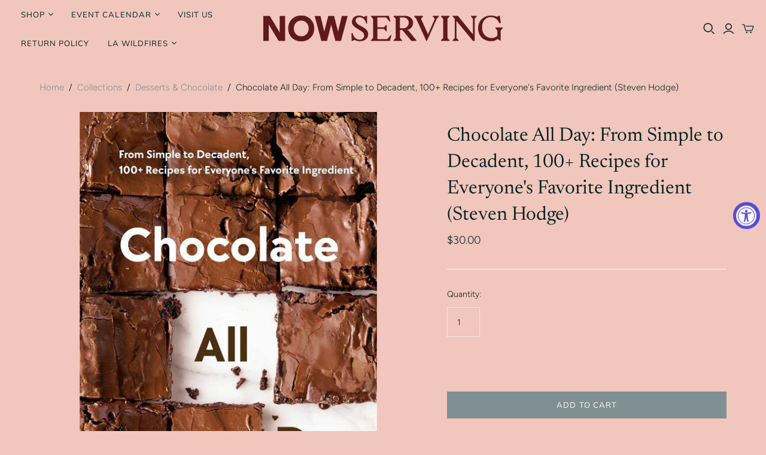

--- FILE ---
content_type: text/html; charset=utf-8
request_url: https://nowservingla.com/collections/dessert/products/preorder-chocolate-all-day-from-simple-to-decadent-100-recipes-for-everyones-favorite-ingredient-steven-hodge
body_size: 27769
content:
<!DOCTYPE html>
<html class="no-js">
<head>
  <meta charset="utf-8">
  <meta http-equiv="X-UA-Compatible" content="IE=edge">
  <meta name="viewport" content="width=device-width" />

  <title>
    Chocolate All Day: From Simple to Decadent, 100+ Recipes for Everyone&#39;

    

    

    
      &ndash; Now Serving
    
  </title>

  
    <meta name="description" content="  Calling all chocolate lovers! It&#39;s the bake book you&#39;ve been waiting for, with over 100 rich, delicious, yet accessible recipes for baking with chocolate all day long.Chocolate is one of those foods that&#39;s universally loved. But Steve Hodge—chocolatier, pastry chef, and TV star—knows that it can be intimidating for h">
  

  <link href="//nowservingla.com/cdn/shop/t/6/assets/theme.scss.css?v=5610295565367985271764195677" rel="stylesheet" type="text/css" media="all" />
  

  
    <link rel="canonical" href="https://nowservingla.com/products/preorder-chocolate-all-day-from-simple-to-decadent-100-recipes-for-everyones-favorite-ingredient-steven-hodge" />
  

  















<meta property="og:site_name" content="Now Serving">
<meta property="og:url" content="https://nowservingla.com/products/preorder-chocolate-all-day-from-simple-to-decadent-100-recipes-for-everyones-favorite-ingredient-steven-hodge">
<meta property="og:title" content="Chocolate All Day: From Simple to Decadent, 100+ Recipes for Everyone&#39;s Favorite Ingredient (Steven Hodge)">
<meta property="og:type" content="website">
<meta property="og:description" content="  Calling all chocolate lovers! It&#39;s the bake book you&#39;ve been waiting for, with over 100 rich, delicious, yet accessible recipes for baking with chocolate all day long.Chocolate is one of those foods that&#39;s universally loved. But Steve Hodge—chocolatier, pastry chef, and TV star—knows that it can be intimidating for h">




    
    
    

    
    
    <meta
      property="og:image"
      content="https://nowservingla.com/cdn/shop/files/chocolateallday_1200x1200.jpg?v=1694547587"
    />
    <meta
      property="og:image:secure_url"
      content="https://nowservingla.com/cdn/shop/files/chocolateallday_1200x1200.jpg?v=1694547587"
    />
    <meta property="og:image:width" content="1200" />
    <meta property="og:image:height" content="1200" />
    
    
    <meta property="og:image:alt" content="Chocolate All Day: From Simple to Decadent, 100+ Recipes for Everyone's Favorite Ingredient (Steven Hodge)" />
  
















<meta name="twitter:title" content="Chocolate All Day: From Simple to Decadent, 100+ Recipes for Everyone&#39;">
<meta name="twitter:description" content="  Calling all chocolate lovers! It&#39;s the bake book you&#39;ve been waiting for, with over 100 rich, delicious, yet accessible recipes for baking with chocolate all day long.Chocolate is one of those foods that&#39;s universally loved. But Steve Hodge—chocolatier, pastry chef, and TV star—knows that it can be intimidating for h">


    
    
    
      
      
      <meta name="twitter:card" content="summary">
    
    
    <meta
      property="twitter:image"
      content="https://nowservingla.com/cdn/shop/files/chocolateallday_1200x1200_crop_center.jpg?v=1694547587"
    />
    <meta property="twitter:image:width" content="1200" />
    <meta property="twitter:image:height" content="1200" />
    
    
    <meta property="twitter:image:alt" content="Chocolate All Day: From Simple to Decadent, 100+ Recipes for Everyone&#39;s Favorite Ingredient (Steven Hodge)" />
  



  <script>window.performance && window.performance.mark && window.performance.mark('shopify.content_for_header.start');</script><meta name="facebook-domain-verification" content="i53r7rrxbeyt35qk2vsiacsdi05zit">
<meta name="facebook-domain-verification" content="we5198s154fuo1xdjzy7pb7471gsmo">
<meta name="google-site-verification" content="yJih_94A3By_hrN3_XPiM3tIFHAWy3dvUgr-YIT8RYk">
<meta id="shopify-digital-wallet" name="shopify-digital-wallet" content="/5119541312/digital_wallets/dialog">
<meta name="shopify-checkout-api-token" content="c24b5ead9c6dd9641d06defa03c0fd10">
<meta id="in-context-paypal-metadata" data-shop-id="5119541312" data-venmo-supported="false" data-environment="production" data-locale="en_US" data-paypal-v4="true" data-currency="USD">
<link rel="alternate" type="application/json+oembed" href="https://nowservingla.com/products/preorder-chocolate-all-day-from-simple-to-decadent-100-recipes-for-everyones-favorite-ingredient-steven-hodge.oembed">
<script async="async" src="/checkouts/internal/preloads.js?locale=en-US"></script>
<link rel="preconnect" href="https://shop.app" crossorigin="anonymous">
<script async="async" src="https://shop.app/checkouts/internal/preloads.js?locale=en-US&shop_id=5119541312" crossorigin="anonymous"></script>
<script id="apple-pay-shop-capabilities" type="application/json">{"shopId":5119541312,"countryCode":"US","currencyCode":"USD","merchantCapabilities":["supports3DS"],"merchantId":"gid:\/\/shopify\/Shop\/5119541312","merchantName":"Now Serving","requiredBillingContactFields":["postalAddress","email","phone"],"requiredShippingContactFields":["postalAddress","email","phone"],"shippingType":"shipping","supportedNetworks":["visa","masterCard","amex","discover","elo","jcb"],"total":{"type":"pending","label":"Now Serving","amount":"1.00"},"shopifyPaymentsEnabled":true,"supportsSubscriptions":true}</script>
<script id="shopify-features" type="application/json">{"accessToken":"c24b5ead9c6dd9641d06defa03c0fd10","betas":["rich-media-storefront-analytics"],"domain":"nowservingla.com","predictiveSearch":true,"shopId":5119541312,"locale":"en"}</script>
<script>var Shopify = Shopify || {};
Shopify.shop = "nowserving.myshopify.com";
Shopify.locale = "en";
Shopify.currency = {"active":"USD","rate":"1.0"};
Shopify.country = "US";
Shopify.theme = {"name":"Atlantic - Giftship (11\/3\/2020) - Route Test","id":83381157935,"schema_name":"Atlantic","schema_version":"14.1.1","theme_store_id":566,"role":"main"};
Shopify.theme.handle = "null";
Shopify.theme.style = {"id":null,"handle":null};
Shopify.cdnHost = "nowservingla.com/cdn";
Shopify.routes = Shopify.routes || {};
Shopify.routes.root = "/";</script>
<script type="module">!function(o){(o.Shopify=o.Shopify||{}).modules=!0}(window);</script>
<script>!function(o){function n(){var o=[];function n(){o.push(Array.prototype.slice.apply(arguments))}return n.q=o,n}var t=o.Shopify=o.Shopify||{};t.loadFeatures=n(),t.autoloadFeatures=n()}(window);</script>
<script>
  window.ShopifyPay = window.ShopifyPay || {};
  window.ShopifyPay.apiHost = "shop.app\/pay";
  window.ShopifyPay.redirectState = null;
</script>
<script id="shop-js-analytics" type="application/json">{"pageType":"product"}</script>
<script defer="defer" async type="module" src="//nowservingla.com/cdn/shopifycloud/shop-js/modules/v2/client.init-shop-cart-sync_BdyHc3Nr.en.esm.js"></script>
<script defer="defer" async type="module" src="//nowservingla.com/cdn/shopifycloud/shop-js/modules/v2/chunk.common_Daul8nwZ.esm.js"></script>
<script type="module">
  await import("//nowservingla.com/cdn/shopifycloud/shop-js/modules/v2/client.init-shop-cart-sync_BdyHc3Nr.en.esm.js");
await import("//nowservingla.com/cdn/shopifycloud/shop-js/modules/v2/chunk.common_Daul8nwZ.esm.js");

  window.Shopify.SignInWithShop?.initShopCartSync?.({"fedCMEnabled":true,"windoidEnabled":true});

</script>
<script>
  window.Shopify = window.Shopify || {};
  if (!window.Shopify.featureAssets) window.Shopify.featureAssets = {};
  window.Shopify.featureAssets['shop-js'] = {"shop-cart-sync":["modules/v2/client.shop-cart-sync_QYOiDySF.en.esm.js","modules/v2/chunk.common_Daul8nwZ.esm.js"],"init-fed-cm":["modules/v2/client.init-fed-cm_DchLp9rc.en.esm.js","modules/v2/chunk.common_Daul8nwZ.esm.js"],"shop-button":["modules/v2/client.shop-button_OV7bAJc5.en.esm.js","modules/v2/chunk.common_Daul8nwZ.esm.js"],"init-windoid":["modules/v2/client.init-windoid_DwxFKQ8e.en.esm.js","modules/v2/chunk.common_Daul8nwZ.esm.js"],"shop-cash-offers":["modules/v2/client.shop-cash-offers_DWtL6Bq3.en.esm.js","modules/v2/chunk.common_Daul8nwZ.esm.js","modules/v2/chunk.modal_CQq8HTM6.esm.js"],"shop-toast-manager":["modules/v2/client.shop-toast-manager_CX9r1SjA.en.esm.js","modules/v2/chunk.common_Daul8nwZ.esm.js"],"init-shop-email-lookup-coordinator":["modules/v2/client.init-shop-email-lookup-coordinator_UhKnw74l.en.esm.js","modules/v2/chunk.common_Daul8nwZ.esm.js"],"pay-button":["modules/v2/client.pay-button_DzxNnLDY.en.esm.js","modules/v2/chunk.common_Daul8nwZ.esm.js"],"avatar":["modules/v2/client.avatar_BTnouDA3.en.esm.js"],"init-shop-cart-sync":["modules/v2/client.init-shop-cart-sync_BdyHc3Nr.en.esm.js","modules/v2/chunk.common_Daul8nwZ.esm.js"],"shop-login-button":["modules/v2/client.shop-login-button_D8B466_1.en.esm.js","modules/v2/chunk.common_Daul8nwZ.esm.js","modules/v2/chunk.modal_CQq8HTM6.esm.js"],"init-customer-accounts-sign-up":["modules/v2/client.init-customer-accounts-sign-up_C8fpPm4i.en.esm.js","modules/v2/client.shop-login-button_D8B466_1.en.esm.js","modules/v2/chunk.common_Daul8nwZ.esm.js","modules/v2/chunk.modal_CQq8HTM6.esm.js"],"init-shop-for-new-customer-accounts":["modules/v2/client.init-shop-for-new-customer-accounts_CVTO0Ztu.en.esm.js","modules/v2/client.shop-login-button_D8B466_1.en.esm.js","modules/v2/chunk.common_Daul8nwZ.esm.js","modules/v2/chunk.modal_CQq8HTM6.esm.js"],"init-customer-accounts":["modules/v2/client.init-customer-accounts_dRgKMfrE.en.esm.js","modules/v2/client.shop-login-button_D8B466_1.en.esm.js","modules/v2/chunk.common_Daul8nwZ.esm.js","modules/v2/chunk.modal_CQq8HTM6.esm.js"],"shop-follow-button":["modules/v2/client.shop-follow-button_CkZpjEct.en.esm.js","modules/v2/chunk.common_Daul8nwZ.esm.js","modules/v2/chunk.modal_CQq8HTM6.esm.js"],"lead-capture":["modules/v2/client.lead-capture_BntHBhfp.en.esm.js","modules/v2/chunk.common_Daul8nwZ.esm.js","modules/v2/chunk.modal_CQq8HTM6.esm.js"],"checkout-modal":["modules/v2/client.checkout-modal_CfxcYbTm.en.esm.js","modules/v2/chunk.common_Daul8nwZ.esm.js","modules/v2/chunk.modal_CQq8HTM6.esm.js"],"shop-login":["modules/v2/client.shop-login_Da4GZ2H6.en.esm.js","modules/v2/chunk.common_Daul8nwZ.esm.js","modules/v2/chunk.modal_CQq8HTM6.esm.js"],"payment-terms":["modules/v2/client.payment-terms_MV4M3zvL.en.esm.js","modules/v2/chunk.common_Daul8nwZ.esm.js","modules/v2/chunk.modal_CQq8HTM6.esm.js"]};
</script>
<script>(function() {
  var isLoaded = false;
  function asyncLoad() {
    if (isLoaded) return;
    isLoaded = true;
    var urls = ["https:\/\/chimpstatic.com\/mcjs-connected\/js\/users\/0cb058b020d827db385bdd63f\/088ffd4459f934aa0bce1ae44.js?shop=nowserving.myshopify.com","\/\/nowserving.bookthatapp.com\/javascripts\/bta.js?shop=nowserving.myshopify.com","https:\/\/shopify-widget.route.com\/shopify.widget.js?shop=nowserving.myshopify.com","https:\/\/cdn.giftship.app\/build\/storefront\/giftship.js?shop=nowserving.myshopify.com"];
    for (var i = 0; i < urls.length; i++) {
      var s = document.createElement('script');
      s.type = 'text/javascript';
      s.async = true;
      s.src = urls[i];
      var x = document.getElementsByTagName('script')[0];
      x.parentNode.insertBefore(s, x);
    }
  };
  if(window.attachEvent) {
    window.attachEvent('onload', asyncLoad);
  } else {
    window.addEventListener('load', asyncLoad, false);
  }
})();</script>
<script id="__st">var __st={"a":5119541312,"offset":-28800,"reqid":"f13921a2-db05-4688-8199-984d2da55abd-1769013303","pageurl":"nowservingla.com\/collections\/dessert\/products\/preorder-chocolate-all-day-from-simple-to-decadent-100-recipes-for-everyones-favorite-ingredient-steven-hodge","u":"073b969c2a9f","p":"product","rtyp":"product","rid":8636329951536};</script>
<script>window.ShopifyPaypalV4VisibilityTracking = true;</script>
<script id="captcha-bootstrap">!function(){'use strict';const t='contact',e='account',n='new_comment',o=[[t,t],['blogs',n],['comments',n],[t,'customer']],c=[[e,'customer_login'],[e,'guest_login'],[e,'recover_customer_password'],[e,'create_customer']],r=t=>t.map((([t,e])=>`form[action*='/${t}']:not([data-nocaptcha='true']) input[name='form_type'][value='${e}']`)).join(','),a=t=>()=>t?[...document.querySelectorAll(t)].map((t=>t.form)):[];function s(){const t=[...o],e=r(t);return a(e)}const i='password',u='form_key',d=['recaptcha-v3-token','g-recaptcha-response','h-captcha-response',i],f=()=>{try{return window.sessionStorage}catch{return}},m='__shopify_v',_=t=>t.elements[u];function p(t,e,n=!1){try{const o=window.sessionStorage,c=JSON.parse(o.getItem(e)),{data:r}=function(t){const{data:e,action:n}=t;return t[m]||n?{data:e,action:n}:{data:t,action:n}}(c);for(const[e,n]of Object.entries(r))t.elements[e]&&(t.elements[e].value=n);n&&o.removeItem(e)}catch(o){console.error('form repopulation failed',{error:o})}}const l='form_type',E='cptcha';function T(t){t.dataset[E]=!0}const w=window,h=w.document,L='Shopify',v='ce_forms',y='captcha';let A=!1;((t,e)=>{const n=(g='f06e6c50-85a8-45c8-87d0-21a2b65856fe',I='https://cdn.shopify.com/shopifycloud/storefront-forms-hcaptcha/ce_storefront_forms_captcha_hcaptcha.v1.5.2.iife.js',D={infoText:'Protected by hCaptcha',privacyText:'Privacy',termsText:'Terms'},(t,e,n)=>{const o=w[L][v],c=o.bindForm;if(c)return c(t,g,e,D).then(n);var r;o.q.push([[t,g,e,D],n]),r=I,A||(h.body.append(Object.assign(h.createElement('script'),{id:'captcha-provider',async:!0,src:r})),A=!0)});var g,I,D;w[L]=w[L]||{},w[L][v]=w[L][v]||{},w[L][v].q=[],w[L][y]=w[L][y]||{},w[L][y].protect=function(t,e){n(t,void 0,e),T(t)},Object.freeze(w[L][y]),function(t,e,n,w,h,L){const[v,y,A,g]=function(t,e,n){const i=e?o:[],u=t?c:[],d=[...i,...u],f=r(d),m=r(i),_=r(d.filter((([t,e])=>n.includes(e))));return[a(f),a(m),a(_),s()]}(w,h,L),I=t=>{const e=t.target;return e instanceof HTMLFormElement?e:e&&e.form},D=t=>v().includes(t);t.addEventListener('submit',(t=>{const e=I(t);if(!e)return;const n=D(e)&&!e.dataset.hcaptchaBound&&!e.dataset.recaptchaBound,o=_(e),c=g().includes(e)&&(!o||!o.value);(n||c)&&t.preventDefault(),c&&!n&&(function(t){try{if(!f())return;!function(t){const e=f();if(!e)return;const n=_(t);if(!n)return;const o=n.value;o&&e.removeItem(o)}(t);const e=Array.from(Array(32),(()=>Math.random().toString(36)[2])).join('');!function(t,e){_(t)||t.append(Object.assign(document.createElement('input'),{type:'hidden',name:u})),t.elements[u].value=e}(t,e),function(t,e){const n=f();if(!n)return;const o=[...t.querySelectorAll(`input[type='${i}']`)].map((({name:t})=>t)),c=[...d,...o],r={};for(const[a,s]of new FormData(t).entries())c.includes(a)||(r[a]=s);n.setItem(e,JSON.stringify({[m]:1,action:t.action,data:r}))}(t,e)}catch(e){console.error('failed to persist form',e)}}(e),e.submit())}));const S=(t,e)=>{t&&!t.dataset[E]&&(n(t,e.some((e=>e===t))),T(t))};for(const o of['focusin','change'])t.addEventListener(o,(t=>{const e=I(t);D(e)&&S(e,y())}));const B=e.get('form_key'),M=e.get(l),P=B&&M;t.addEventListener('DOMContentLoaded',(()=>{const t=y();if(P)for(const e of t)e.elements[l].value===M&&p(e,B);[...new Set([...A(),...v().filter((t=>'true'===t.dataset.shopifyCaptcha))])].forEach((e=>S(e,t)))}))}(h,new URLSearchParams(w.location.search),n,t,e,['guest_login'])})(!0,!0)}();</script>
<script integrity="sha256-4kQ18oKyAcykRKYeNunJcIwy7WH5gtpwJnB7kiuLZ1E=" data-source-attribution="shopify.loadfeatures" defer="defer" src="//nowservingla.com/cdn/shopifycloud/storefront/assets/storefront/load_feature-a0a9edcb.js" crossorigin="anonymous"></script>
<script crossorigin="anonymous" defer="defer" src="//nowservingla.com/cdn/shopifycloud/storefront/assets/shopify_pay/storefront-65b4c6d7.js?v=20250812"></script>
<script data-source-attribution="shopify.dynamic_checkout.dynamic.init">var Shopify=Shopify||{};Shopify.PaymentButton=Shopify.PaymentButton||{isStorefrontPortableWallets:!0,init:function(){window.Shopify.PaymentButton.init=function(){};var t=document.createElement("script");t.src="https://nowservingla.com/cdn/shopifycloud/portable-wallets/latest/portable-wallets.en.js",t.type="module",document.head.appendChild(t)}};
</script>
<script data-source-attribution="shopify.dynamic_checkout.buyer_consent">
  function portableWalletsHideBuyerConsent(e){var t=document.getElementById("shopify-buyer-consent"),n=document.getElementById("shopify-subscription-policy-button");t&&n&&(t.classList.add("hidden"),t.setAttribute("aria-hidden","true"),n.removeEventListener("click",e))}function portableWalletsShowBuyerConsent(e){var t=document.getElementById("shopify-buyer-consent"),n=document.getElementById("shopify-subscription-policy-button");t&&n&&(t.classList.remove("hidden"),t.removeAttribute("aria-hidden"),n.addEventListener("click",e))}window.Shopify?.PaymentButton&&(window.Shopify.PaymentButton.hideBuyerConsent=portableWalletsHideBuyerConsent,window.Shopify.PaymentButton.showBuyerConsent=portableWalletsShowBuyerConsent);
</script>
<script data-source-attribution="shopify.dynamic_checkout.cart.bootstrap">document.addEventListener("DOMContentLoaded",(function(){function t(){return document.querySelector("shopify-accelerated-checkout-cart, shopify-accelerated-checkout")}if(t())Shopify.PaymentButton.init();else{new MutationObserver((function(e,n){t()&&(Shopify.PaymentButton.init(),n.disconnect())})).observe(document.body,{childList:!0,subtree:!0})}}));
</script>
<link id="shopify-accelerated-checkout-styles" rel="stylesheet" media="screen" href="https://nowservingla.com/cdn/shopifycloud/portable-wallets/latest/accelerated-checkout-backwards-compat.css" crossorigin="anonymous">
<style id="shopify-accelerated-checkout-cart">
        #shopify-buyer-consent {
  margin-top: 1em;
  display: inline-block;
  width: 100%;
}

#shopify-buyer-consent.hidden {
  display: none;
}

#shopify-subscription-policy-button {
  background: none;
  border: none;
  padding: 0;
  text-decoration: underline;
  font-size: inherit;
  cursor: pointer;
}

#shopify-subscription-policy-button::before {
  box-shadow: none;
}

      </style>

<script>window.performance && window.performance.mark && window.performance.mark('shopify.content_for_header.end');</script>

  <script>
    document.documentElement.className=document.documentElement.className.replace(/\bno-js\b/,'js');
    if(window.Shopify&&window.Shopify.designMode)document.documentElement.className+=' in-theme-editor';
  </script>

  
<script>
  Theme = {}
  Theme.version = "14.1.1";
  Theme.products = new Array();
  Theme.shippingCalcErrorMessage = "Error: zip / postal code --error_message--";
  Theme.shippingCalcMultiRates = "There are --number_of_rates-- shipping rates available for --address--, starting at --rate--.";
  Theme.shippingCalcOneRate = "There is one shipping rate available for --address--.";
  Theme.shippingCalcNoRates = "We do not ship to this destination.";
  Theme.shippingCalcRateValues = "--rate_title-- at --rate--";
  Theme.userLoggedIn = false;
  Theme.userAddress = '';
  Theme.centerHeader = false;

  Theme.cartItemsOne = "item";
  Theme.cartItemsOther = "items";

  Theme.addToCart = "Add to cart";
  Theme.soldOut = "Sold out";
  Theme.unavailable = "Unavailable";

</script>


  
 <script defer>

  /**
   * IMPORTANT!
   * Do not edit this file. Any changes made could be overwritten by Giftship at
   * any time. If you need assistance, please reach out to us at support@gist-apps.com.
   *
   * The below code is critical to the functionality of Giftship's multiple shipping
   * address and bundle features. It also greatly improves the load time of the
   * application.
   */

  if (typeof(GIST) == 'undefined') {
    window.GIST = GIST = {};
  }
  if (typeof(GIST.f) == 'undefined') {
    GIST.f = {};
  }

  GIST.f._isEmpty = function(obj){

    for(var prop in obj) {
      if(obj.hasOwnProperty(prop)) {
        return false;
      }
    }

    return JSON.stringify(obj) === JSON.stringify({});

  };

  GIST.bundles   = [];
  GIST.remove    = {};
  GIST.discounts = [];

  
  
  

  

  
  GIST._bundleCart = false;
  

  

  
  if (GIST.remove && !GIST.f._isEmpty(GIST.remove) ) {

    GIST.xhr = new XMLHttpRequest();
    GIST.xhr.open('POST', Shopify.routes.root + 'cart/update.js');
    GIST.xhr.setRequestHeader('Content-Type', 'application/json');
    GIST.xhr.onload = function() {
      if (GIST.xhr.status === 200 && window.performance) {
         var navEntries = window.performance.getEntriesByType('navigation');
         if (navEntries.length > 0 && navEntries[0].type === 'back_forward') {
            location.reload();
         } else if (window.performance.navigation && window.performance.navigation.type == window.performance.navigation.TYPE_BACK_FORWARD) {
            location.reload();
         }
       }
    };
    GIST.xhr.send(JSON.stringify({updates:GIST.remove}));

  }
  

</script>





<script type="text/javascript" src="https://cdn.giftship.app/build/storefront/giftship.js" defer></script>
<link rel="stylesheet" type="text/css" href="https://cdn.giftship.app/build/storefront/giftship.css">








    	 

  
  
<!-- BEGIN app block: shopify://apps/hulk-form-builder/blocks/app-embed/b6b8dd14-356b-4725-a4ed-77232212b3c3 --><!-- BEGIN app snippet: hulkapps-formbuilder-theme-ext --><script type="text/javascript">
  
  if (typeof window.formbuilder_customer != "object") {
        window.formbuilder_customer = {}
  }

  window.hulkFormBuilder = {
    form_data: {"form_neeR5EO2DwJG0I8zwQhbQg":{"uuid":"neeR5EO2DwJG0I8zwQhbQg","form_name":"Wildfire","form_data":{"div_back_gradient_1":"#fff","div_back_gradient_2":"#fff","back_color":"#fff","form_title":"\u003cp\u003e\u003cspan style=\"font-family:Tahoma;\"\u003e\u003cstrong\u003eRebuilding cookbook collections lost to the LA Wildfires\u003c\/strong\u003e\u003c\/span\u003e\u003c\/p\u003e\n","form_submit":"Submit","after_submit":"hideAndmessage","after_submit_msg":"","captcha_enable":"no","label_style":"blockLabels","input_border_radius":"2","back_type":"transparent","input_back_color":"#fff","input_back_color_hover":"#808f94","back_shadow":"none","label_font_clr":"#333333","input_font_clr":"#333333","button_align":"fullBtn","button_clr":"#fff","button_back_clr":"#333333","button_border_radius":"2","form_width":"600px","form_border_size":"2","form_border_clr":"#c7c7c7","form_border_radius":"1","label_font_size":"14","input_font_size":"12","button_font_size":"16","form_padding":"35","input_border_color":"#ccc","input_border_color_hover":"#ccc","btn_border_clr":"#333333","btn_border_size":"1","form_name":"Wildfire","":"hello@nowservingla.com","form_emails":"hello@nowservingla.com","admin_email_subject":"New form submission received.","admin_email_message":"Hi [first-name of store owner],\u003cbr\u003eSomeone just submitted a response to your form.\u003cbr\u003ePlease find the details below:","form_access_message":"\u003cp\u003ePlease login to access the form\u003cbr\u003eDo not have an account? Create account\u003c\/p\u003e","form_banner_alignment":"center","form_description":"","input_fonts_type":"System Fonts","input_system_font_family":"Tahoma","label_fonts_type":"System Fonts","label_system_font_family":"Tahoma","notification_email_send":true,"formElements":[{"type":"text","position":0,"label":"First Name","customClass":"","halfwidth":"yes","Conditions":{},"page_number":1},{"type":"text","position":1,"label":"Last Name","halfwidth":"yes","Conditions":{},"page_number":1},{"type":"email","position":2,"label":"Email","required":"yes","email_confirm":"yes","Conditions":{},"page_number":1},{"Conditions":{},"type":"phone","position":3,"label":"Phone","required":"yes","page_number":1},{"Conditions":{},"type":"text","position":4,"label":"Book Title","page_number":1},{"type":"select","position":5,"label":"Condition","values":"I want a new copy (not applicable for out of print or vintage titles)\nI am okay with a previously owned copy\nEither","Conditions":{},"elementCost":{},"page_number":1},{"Conditions":{},"type":"text","position":6,"label":"Book Title","page_number":1},{"Conditions":{},"type":"select","position":7,"label":"Condition","values":"I want a new copy (not applicable for out of print or vintage titles)\nI am okay with a previously owned copy\nEither","elementCost":{},"page_number":1},{"Conditions":{},"type":"text","position":8,"label":"Book Title","page_number":1},{"Conditions":{},"type":"select","position":9,"label":"Condition","values":"I want a new copy (not applicable for out of print or vintage titles)\nI am okay with a previously owned copy\nEither","elementCost":{},"page_number":1},{"Conditions":{},"type":"text","position":10,"label":"Book Title","page_number":1},{"Conditions":{},"type":"select","position":11,"label":"Condition","values":"I want a new copy (not applicable for out of print or vintage titles)\nI am okay with a previously owned copy\nEither","elementCost":{},"page_number":1},{"Conditions":{},"type":"text","position":12,"label":"Book Title","page_number":1},{"Conditions":{},"type":"select","position":13,"label":"Condition","values":"I want a new copy (not applicable for out of print or vintage titles)\nI am okay with a previously owned copy\nEither","elementCost":{},"page_number":1},{"Conditions":{},"type":"text","position":14,"label":"Book Title","page_number":1},{"Conditions":{},"type":"select","position":15,"label":"Condition","values":"I want a new copy (not applicable for out of print or vintage titles)\nI am okay with a previously owned copy\nEither","elementCost":{},"page_number":1},{"Conditions":{},"type":"text","position":16,"label":"Book Title","page_number":1},{"Conditions":{},"type":"select","position":17,"label":"Condition","values":"I want a new copy (not applicable for out of print or vintage titles)\nI am okay with a previously owned copy\nEither","elementCost":{},"page_number":1},{"Conditions":{},"type":"text","position":18,"label":"Book Title","page_number":1},{"Conditions":{},"type":"select","position":19,"label":"Condition","values":"I want a new copy (not applicable for out of print or vintage titles)\nI am okay with a previously owned copy\nEither","elementCost":{},"page_number":1},{"Conditions":{},"type":"text","position":20,"label":"Book Title","page_number":1},{"Conditions":{},"type":"select","position":21,"label":"Condition","values":"I want a new copy (not applicable for out of print or vintage titles)\nI am okay with a previously owned copy\nEither","elementCost":{},"page_number":1},{"Conditions":{},"type":"text","position":22,"label":"Book Title","page_number":1},{"Conditions":{},"type":"select","position":23,"label":"Condition","values":"I want a new copy (not applicable for out of print or vintage titles)\nI am okay with a previously owned copy\nEither","elementCost":{},"page_number":1},{"Conditions":{},"type":"textarea","position":24,"label":"Additional Comments","page_number":1}]},"is_spam_form":false,"shop_uuid":"r7GdnWDTTYGuHw62M1wBYw","shop_timezone":"America\/Los_Angeles","shop_id":129046,"shop_is_after_submit_enabled":false,"shop_shopify_plan":"unlimited","shop_shopify_domain":"nowserving.myshopify.com","shop_remove_watermark":false,"shop_created_at":"2025-02-16T15:34:10.856-06:00"}},
    shop_data: {"shop_r7GdnWDTTYGuHw62M1wBYw":{"shop_uuid":"r7GdnWDTTYGuHw62M1wBYw","shop_timezone":"America\/Los_Angeles","shop_id":129046,"shop_is_after_submit_enabled":false,"shop_shopify_plan":"Advanced","shop_shopify_domain":"nowserving.myshopify.com","shop_created_at":"2025-02-16T15:34:10.856-06:00","is_skip_metafield":false,"shop_deleted":false,"shop_disabled":false}},
    settings_data: {"shop_settings":{"shop_customise_msgs":[],"default_customise_msgs":{"is_required":"is required","thank_you":"Thank you! The form was submitted successfully.","processing":"Processing...","valid_data":"Please provide valid data","valid_email":"Provide valid email format","valid_tags":"HTML Tags are not allowed","valid_phone":"Provide valid phone number","valid_captcha":"Please provide valid captcha response","valid_url":"Provide valid URL","only_number_alloud":"Provide valid number in","number_less":"must be less than","number_more":"must be more than","image_must_less":"Image must be less than 20MB","image_number":"Images allowed","image_extension":"Invalid extension! Please provide image file","error_image_upload":"Error in image upload. Please try again.","error_file_upload":"Error in file upload. Please try again.","your_response":"Your response","error_form_submit":"Error occur.Please try again after sometime.","email_submitted":"Form with this email is already submitted","invalid_email_by_zerobounce":"The email address you entered appears to be invalid. Please check it and try again.","download_file":"Download file","card_details_invalid":"Your card details are invalid","card_details":"Card details","please_enter_card_details":"Please enter card details","card_number":"Card number","exp_mm":"Exp MM","exp_yy":"Exp YY","crd_cvc":"CVV","payment_value":"Payment amount","please_enter_payment_amount":"Please enter payment amount","address1":"Address line 1","address2":"Address line 2","city":"City","province":"Province","zipcode":"Zip code","country":"Country","blocked_domain":"This form does not accept addresses from","file_must_less":"File must be less than 20MB","file_extension":"Invalid extension! Please provide file","only_file_number_alloud":"files allowed","previous":"Previous","next":"Next","must_have_a_input":"Please enter at least one field.","please_enter_required_data":"Please enter required data","atleast_one_special_char":"Include at least one special character","atleast_one_lowercase_char":"Include at least one lowercase character","atleast_one_uppercase_char":"Include at least one uppercase character","atleast_one_number":"Include at least one number","must_have_8_chars":"Must have 8 characters long","be_between_8_and_12_chars":"Be between 8 and 12 characters long","please_select":"Please Select","phone_submitted":"Form with this phone number is already submitted","user_res_parse_error":"Error while submitting the form","valid_same_values":"values must be same","product_choice_clear_selection":"Clear Selection","picture_choice_clear_selection":"Clear Selection","remove_all_for_file_image_upload":"Remove All","invalid_file_type_for_image_upload":"You can't upload files of this type.","invalid_file_type_for_signature_upload":"You can't upload files of this type.","max_files_exceeded_for_file_upload":"You can not upload any more files.","max_files_exceeded_for_image_upload":"You can not upload any more files.","file_already_exist":"File already uploaded","max_limit_exceed":"You have added the maximum number of text fields.","cancel_upload_for_file_upload":"Cancel upload","cancel_upload_for_image_upload":"Cancel upload","cancel_upload_for_signature_upload":"Cancel upload"},"shop_blocked_domains":[]}},
    features_data: {"shop_plan_features":{"shop_plan_features":["unlimited-forms","full-design-customization","export-form-submissions","multiple-recipients-for-form-submissions","multiple-admin-notifications","enable-captcha","unlimited-file-uploads","save-submitted-form-data","set-auto-response-message","conditional-logic","form-banner","save-as-draft-facility","include-user-response-in-admin-email","disable-form-submission","file-upload"]}},
    shop: null,
    shop_id: null,
    plan_features: null,
    validateDoubleQuotes: false,
    assets: {
      extraFunctions: "https://cdn.shopify.com/extensions/019bb5ee-ec40-7527-955d-c1b8751eb060/form-builder-by-hulkapps-50/assets/extra-functions.js",
      extraStyles: "https://cdn.shopify.com/extensions/019bb5ee-ec40-7527-955d-c1b8751eb060/form-builder-by-hulkapps-50/assets/extra-styles.css",
      bootstrapStyles: "https://cdn.shopify.com/extensions/019bb5ee-ec40-7527-955d-c1b8751eb060/form-builder-by-hulkapps-50/assets/theme-app-extension-bootstrap.css"
    },
    translations: {
      htmlTagNotAllowed: "HTML Tags are not allowed",
      sqlQueryNotAllowed: "SQL Queries are not allowed",
      doubleQuoteNotAllowed: "Double quotes are not allowed",
      vorwerkHttpWwwNotAllowed: "The words \u0026#39;http\u0026#39; and \u0026#39;www\u0026#39; are not allowed. Please remove them and try again.",
      maxTextFieldsReached: "You have added the maximum number of text fields.",
      avoidNegativeWords: "Avoid negative words: Don\u0026#39;t use negative words in your contact message.",
      customDesignOnly: "This form is for custom designs requests. For general inquiries please contact our team at info@stagheaddesigns.com",
      zerobounceApiErrorMsg: "We couldn\u0026#39;t verify your email due to a technical issue. Please try again later.",
    }

  }

  

  window.FbThemeAppExtSettingsHash = {}
  
</script><!-- END app snippet --><!-- END app block --><script src="https://cdn.shopify.com/extensions/019bb5ee-ec40-7527-955d-c1b8751eb060/form-builder-by-hulkapps-50/assets/form-builder-script.js" type="text/javascript" defer="defer"></script>
<script src="https://cdn.shopify.com/extensions/019a0131-ca1b-7172-a6b1-2fadce39ca6e/accessibly-28/assets/acc-main.js" type="text/javascript" defer="defer"></script>
<link href="https://monorail-edge.shopifysvc.com" rel="dns-prefetch">
<script>(function(){if ("sendBeacon" in navigator && "performance" in window) {try {var session_token_from_headers = performance.getEntriesByType('navigation')[0].serverTiming.find(x => x.name == '_s').description;} catch {var session_token_from_headers = undefined;}var session_cookie_matches = document.cookie.match(/_shopify_s=([^;]*)/);var session_token_from_cookie = session_cookie_matches && session_cookie_matches.length === 2 ? session_cookie_matches[1] : "";var session_token = session_token_from_headers || session_token_from_cookie || "";function handle_abandonment_event(e) {var entries = performance.getEntries().filter(function(entry) {return /monorail-edge.shopifysvc.com/.test(entry.name);});if (!window.abandonment_tracked && entries.length === 0) {window.abandonment_tracked = true;var currentMs = Date.now();var navigation_start = performance.timing.navigationStart;var payload = {shop_id: 5119541312,url: window.location.href,navigation_start,duration: currentMs - navigation_start,session_token,page_type: "product"};window.navigator.sendBeacon("https://monorail-edge.shopifysvc.com/v1/produce", JSON.stringify({schema_id: "online_store_buyer_site_abandonment/1.1",payload: payload,metadata: {event_created_at_ms: currentMs,event_sent_at_ms: currentMs}}));}}window.addEventListener('pagehide', handle_abandonment_event);}}());</script>
<script id="web-pixels-manager-setup">(function e(e,d,r,n,o){if(void 0===o&&(o={}),!Boolean(null===(a=null===(i=window.Shopify)||void 0===i?void 0:i.analytics)||void 0===a?void 0:a.replayQueue)){var i,a;window.Shopify=window.Shopify||{};var t=window.Shopify;t.analytics=t.analytics||{};var s=t.analytics;s.replayQueue=[],s.publish=function(e,d,r){return s.replayQueue.push([e,d,r]),!0};try{self.performance.mark("wpm:start")}catch(e){}var l=function(){var e={modern:/Edge?\/(1{2}[4-9]|1[2-9]\d|[2-9]\d{2}|\d{4,})\.\d+(\.\d+|)|Firefox\/(1{2}[4-9]|1[2-9]\d|[2-9]\d{2}|\d{4,})\.\d+(\.\d+|)|Chrom(ium|e)\/(9{2}|\d{3,})\.\d+(\.\d+|)|(Maci|X1{2}).+ Version\/(15\.\d+|(1[6-9]|[2-9]\d|\d{3,})\.\d+)([,.]\d+|)( \(\w+\)|)( Mobile\/\w+|) Safari\/|Chrome.+OPR\/(9{2}|\d{3,})\.\d+\.\d+|(CPU[ +]OS|iPhone[ +]OS|CPU[ +]iPhone|CPU IPhone OS|CPU iPad OS)[ +]+(15[._]\d+|(1[6-9]|[2-9]\d|\d{3,})[._]\d+)([._]\d+|)|Android:?[ /-](13[3-9]|1[4-9]\d|[2-9]\d{2}|\d{4,})(\.\d+|)(\.\d+|)|Android.+Firefox\/(13[5-9]|1[4-9]\d|[2-9]\d{2}|\d{4,})\.\d+(\.\d+|)|Android.+Chrom(ium|e)\/(13[3-9]|1[4-9]\d|[2-9]\d{2}|\d{4,})\.\d+(\.\d+|)|SamsungBrowser\/([2-9]\d|\d{3,})\.\d+/,legacy:/Edge?\/(1[6-9]|[2-9]\d|\d{3,})\.\d+(\.\d+|)|Firefox\/(5[4-9]|[6-9]\d|\d{3,})\.\d+(\.\d+|)|Chrom(ium|e)\/(5[1-9]|[6-9]\d|\d{3,})\.\d+(\.\d+|)([\d.]+$|.*Safari\/(?![\d.]+ Edge\/[\d.]+$))|(Maci|X1{2}).+ Version\/(10\.\d+|(1[1-9]|[2-9]\d|\d{3,})\.\d+)([,.]\d+|)( \(\w+\)|)( Mobile\/\w+|) Safari\/|Chrome.+OPR\/(3[89]|[4-9]\d|\d{3,})\.\d+\.\d+|(CPU[ +]OS|iPhone[ +]OS|CPU[ +]iPhone|CPU IPhone OS|CPU iPad OS)[ +]+(10[._]\d+|(1[1-9]|[2-9]\d|\d{3,})[._]\d+)([._]\d+|)|Android:?[ /-](13[3-9]|1[4-9]\d|[2-9]\d{2}|\d{4,})(\.\d+|)(\.\d+|)|Mobile Safari.+OPR\/([89]\d|\d{3,})\.\d+\.\d+|Android.+Firefox\/(13[5-9]|1[4-9]\d|[2-9]\d{2}|\d{4,})\.\d+(\.\d+|)|Android.+Chrom(ium|e)\/(13[3-9]|1[4-9]\d|[2-9]\d{2}|\d{4,})\.\d+(\.\d+|)|Android.+(UC? ?Browser|UCWEB|U3)[ /]?(15\.([5-9]|\d{2,})|(1[6-9]|[2-9]\d|\d{3,})\.\d+)\.\d+|SamsungBrowser\/(5\.\d+|([6-9]|\d{2,})\.\d+)|Android.+MQ{2}Browser\/(14(\.(9|\d{2,})|)|(1[5-9]|[2-9]\d|\d{3,})(\.\d+|))(\.\d+|)|K[Aa][Ii]OS\/(3\.\d+|([4-9]|\d{2,})\.\d+)(\.\d+|)/},d=e.modern,r=e.legacy,n=navigator.userAgent;return n.match(d)?"modern":n.match(r)?"legacy":"unknown"}(),u="modern"===l?"modern":"legacy",c=(null!=n?n:{modern:"",legacy:""})[u],f=function(e){return[e.baseUrl,"/wpm","/b",e.hashVersion,"modern"===e.buildTarget?"m":"l",".js"].join("")}({baseUrl:d,hashVersion:r,buildTarget:u}),m=function(e){var d=e.version,r=e.bundleTarget,n=e.surface,o=e.pageUrl,i=e.monorailEndpoint;return{emit:function(e){var a=e.status,t=e.errorMsg,s=(new Date).getTime(),l=JSON.stringify({metadata:{event_sent_at_ms:s},events:[{schema_id:"web_pixels_manager_load/3.1",payload:{version:d,bundle_target:r,page_url:o,status:a,surface:n,error_msg:t},metadata:{event_created_at_ms:s}}]});if(!i)return console&&console.warn&&console.warn("[Web Pixels Manager] No Monorail endpoint provided, skipping logging."),!1;try{return self.navigator.sendBeacon.bind(self.navigator)(i,l)}catch(e){}var u=new XMLHttpRequest;try{return u.open("POST",i,!0),u.setRequestHeader("Content-Type","text/plain"),u.send(l),!0}catch(e){return console&&console.warn&&console.warn("[Web Pixels Manager] Got an unhandled error while logging to Monorail."),!1}}}}({version:r,bundleTarget:l,surface:e.surface,pageUrl:self.location.href,monorailEndpoint:e.monorailEndpoint});try{o.browserTarget=l,function(e){var d=e.src,r=e.async,n=void 0===r||r,o=e.onload,i=e.onerror,a=e.sri,t=e.scriptDataAttributes,s=void 0===t?{}:t,l=document.createElement("script"),u=document.querySelector("head"),c=document.querySelector("body");if(l.async=n,l.src=d,a&&(l.integrity=a,l.crossOrigin="anonymous"),s)for(var f in s)if(Object.prototype.hasOwnProperty.call(s,f))try{l.dataset[f]=s[f]}catch(e){}if(o&&l.addEventListener("load",o),i&&l.addEventListener("error",i),u)u.appendChild(l);else{if(!c)throw new Error("Did not find a head or body element to append the script");c.appendChild(l)}}({src:f,async:!0,onload:function(){if(!function(){var e,d;return Boolean(null===(d=null===(e=window.Shopify)||void 0===e?void 0:e.analytics)||void 0===d?void 0:d.initialized)}()){var d=window.webPixelsManager.init(e)||void 0;if(d){var r=window.Shopify.analytics;r.replayQueue.forEach((function(e){var r=e[0],n=e[1],o=e[2];d.publishCustomEvent(r,n,o)})),r.replayQueue=[],r.publish=d.publishCustomEvent,r.visitor=d.visitor,r.initialized=!0}}},onerror:function(){return m.emit({status:"failed",errorMsg:"".concat(f," has failed to load")})},sri:function(e){var d=/^sha384-[A-Za-z0-9+/=]+$/;return"string"==typeof e&&d.test(e)}(c)?c:"",scriptDataAttributes:o}),m.emit({status:"loading"})}catch(e){m.emit({status:"failed",errorMsg:(null==e?void 0:e.message)||"Unknown error"})}}})({shopId: 5119541312,storefrontBaseUrl: "https://nowservingla.com",extensionsBaseUrl: "https://extensions.shopifycdn.com/cdn/shopifycloud/web-pixels-manager",monorailEndpoint: "https://monorail-edge.shopifysvc.com/unstable/produce_batch",surface: "storefront-renderer",enabledBetaFlags: ["2dca8a86"],webPixelsConfigList: [{"id":"1507787056","configuration":"{\"config\":\"{\\\"google_tag_ids\\\":[\\\"GT-MRQFV8PT\\\"],\\\"target_country\\\":\\\"ZZ\\\",\\\"gtag_events\\\":[{\\\"type\\\":\\\"view_item\\\",\\\"action_label\\\":\\\"MC-QN4LNR4T5V\\\"},{\\\"type\\\":\\\"purchase\\\",\\\"action_label\\\":\\\"MC-QN4LNR4T5V\\\"},{\\\"type\\\":\\\"page_view\\\",\\\"action_label\\\":\\\"MC-QN4LNR4T5V\\\"}],\\\"enable_monitoring_mode\\\":false}\"}","eventPayloadVersion":"v1","runtimeContext":"OPEN","scriptVersion":"b2a88bafab3e21179ed38636efcd8a93","type":"APP","apiClientId":1780363,"privacyPurposes":[],"dataSharingAdjustments":{"protectedCustomerApprovalScopes":["read_customer_address","read_customer_email","read_customer_name","read_customer_personal_data","read_customer_phone"]}},{"id":"405831984","configuration":"{\"pixel_id\":\"1632451530451576\",\"pixel_type\":\"facebook_pixel\",\"metaapp_system_user_token\":\"-\"}","eventPayloadVersion":"v1","runtimeContext":"OPEN","scriptVersion":"ca16bc87fe92b6042fbaa3acc2fbdaa6","type":"APP","apiClientId":2329312,"privacyPurposes":["ANALYTICS","MARKETING","SALE_OF_DATA"],"dataSharingAdjustments":{"protectedCustomerApprovalScopes":["read_customer_address","read_customer_email","read_customer_name","read_customer_personal_data","read_customer_phone"]}},{"id":"228917552","configuration":"{\"tagID\":\"2612698797674\"}","eventPayloadVersion":"v1","runtimeContext":"STRICT","scriptVersion":"18031546ee651571ed29edbe71a3550b","type":"APP","apiClientId":3009811,"privacyPurposes":["ANALYTICS","MARKETING","SALE_OF_DATA"],"dataSharingAdjustments":{"protectedCustomerApprovalScopes":["read_customer_address","read_customer_email","read_customer_name","read_customer_personal_data","read_customer_phone"]}},{"id":"shopify-app-pixel","configuration":"{}","eventPayloadVersion":"v1","runtimeContext":"STRICT","scriptVersion":"0450","apiClientId":"shopify-pixel","type":"APP","privacyPurposes":["ANALYTICS","MARKETING"]},{"id":"shopify-custom-pixel","eventPayloadVersion":"v1","runtimeContext":"LAX","scriptVersion":"0450","apiClientId":"shopify-pixel","type":"CUSTOM","privacyPurposes":["ANALYTICS","MARKETING"]}],isMerchantRequest: false,initData: {"shop":{"name":"Now Serving","paymentSettings":{"currencyCode":"USD"},"myshopifyDomain":"nowserving.myshopify.com","countryCode":"US","storefrontUrl":"https:\/\/nowservingla.com"},"customer":null,"cart":null,"checkout":null,"productVariants":[{"price":{"amount":30.0,"currencyCode":"USD"},"product":{"title":"Chocolate All Day: From Simple to Decadent, 100+ Recipes for Everyone's Favorite Ingredient (Steven Hodge)","vendor":"Penguin Random House","id":"8636329951536","untranslatedTitle":"Chocolate All Day: From Simple to Decadent, 100+ Recipes for Everyone's Favorite Ingredient (Steven Hodge)","url":"\/products\/preorder-chocolate-all-day-from-simple-to-decadent-100-recipes-for-everyones-favorite-ingredient-steven-hodge","type":"Desserts \u0026 Chocolate"},"id":"46625763262768","image":{"src":"\/\/nowservingla.com\/cdn\/shop\/files\/chocolateallday.jpg?v=1694547587"},"sku":"01CHO2543","title":"Default Title","untranslatedTitle":"Default Title"}],"purchasingCompany":null},},"https://nowservingla.com/cdn","fcfee988w5aeb613cpc8e4bc33m6693e112",{"modern":"","legacy":""},{"shopId":"5119541312","storefrontBaseUrl":"https:\/\/nowservingla.com","extensionBaseUrl":"https:\/\/extensions.shopifycdn.com\/cdn\/shopifycloud\/web-pixels-manager","surface":"storefront-renderer","enabledBetaFlags":"[\"2dca8a86\"]","isMerchantRequest":"false","hashVersion":"fcfee988w5aeb613cpc8e4bc33m6693e112","publish":"custom","events":"[[\"page_viewed\",{}],[\"product_viewed\",{\"productVariant\":{\"price\":{\"amount\":30.0,\"currencyCode\":\"USD\"},\"product\":{\"title\":\"Chocolate All Day: From Simple to Decadent, 100+ Recipes for Everyone's Favorite Ingredient (Steven Hodge)\",\"vendor\":\"Penguin Random House\",\"id\":\"8636329951536\",\"untranslatedTitle\":\"Chocolate All Day: From Simple to Decadent, 100+ Recipes for Everyone's Favorite Ingredient (Steven Hodge)\",\"url\":\"\/products\/preorder-chocolate-all-day-from-simple-to-decadent-100-recipes-for-everyones-favorite-ingredient-steven-hodge\",\"type\":\"Desserts \u0026 Chocolate\"},\"id\":\"46625763262768\",\"image\":{\"src\":\"\/\/nowservingla.com\/cdn\/shop\/files\/chocolateallday.jpg?v=1694547587\"},\"sku\":\"01CHO2543\",\"title\":\"Default Title\",\"untranslatedTitle\":\"Default Title\"}}]]"});</script><script>
  window.ShopifyAnalytics = window.ShopifyAnalytics || {};
  window.ShopifyAnalytics.meta = window.ShopifyAnalytics.meta || {};
  window.ShopifyAnalytics.meta.currency = 'USD';
  var meta = {"product":{"id":8636329951536,"gid":"gid:\/\/shopify\/Product\/8636329951536","vendor":"Penguin Random House","type":"Desserts \u0026 Chocolate","handle":"preorder-chocolate-all-day-from-simple-to-decadent-100-recipes-for-everyones-favorite-ingredient-steven-hodge","variants":[{"id":46625763262768,"price":3000,"name":"Chocolate All Day: From Simple to Decadent, 100+ Recipes for Everyone's Favorite Ingredient (Steven Hodge)","public_title":null,"sku":"01CHO2543"}],"remote":false},"page":{"pageType":"product","resourceType":"product","resourceId":8636329951536,"requestId":"f13921a2-db05-4688-8199-984d2da55abd-1769013303"}};
  for (var attr in meta) {
    window.ShopifyAnalytics.meta[attr] = meta[attr];
  }
</script>
<script class="analytics">
  (function () {
    var customDocumentWrite = function(content) {
      var jquery = null;

      if (window.jQuery) {
        jquery = window.jQuery;
      } else if (window.Checkout && window.Checkout.$) {
        jquery = window.Checkout.$;
      }

      if (jquery) {
        jquery('body').append(content);
      }
    };

    var hasLoggedConversion = function(token) {
      if (token) {
        return document.cookie.indexOf('loggedConversion=' + token) !== -1;
      }
      return false;
    }

    var setCookieIfConversion = function(token) {
      if (token) {
        var twoMonthsFromNow = new Date(Date.now());
        twoMonthsFromNow.setMonth(twoMonthsFromNow.getMonth() + 2);

        document.cookie = 'loggedConversion=' + token + '; expires=' + twoMonthsFromNow;
      }
    }

    var trekkie = window.ShopifyAnalytics.lib = window.trekkie = window.trekkie || [];
    if (trekkie.integrations) {
      return;
    }
    trekkie.methods = [
      'identify',
      'page',
      'ready',
      'track',
      'trackForm',
      'trackLink'
    ];
    trekkie.factory = function(method) {
      return function() {
        var args = Array.prototype.slice.call(arguments);
        args.unshift(method);
        trekkie.push(args);
        return trekkie;
      };
    };
    for (var i = 0; i < trekkie.methods.length; i++) {
      var key = trekkie.methods[i];
      trekkie[key] = trekkie.factory(key);
    }
    trekkie.load = function(config) {
      trekkie.config = config || {};
      trekkie.config.initialDocumentCookie = document.cookie;
      var first = document.getElementsByTagName('script')[0];
      var script = document.createElement('script');
      script.type = 'text/javascript';
      script.onerror = function(e) {
        var scriptFallback = document.createElement('script');
        scriptFallback.type = 'text/javascript';
        scriptFallback.onerror = function(error) {
                var Monorail = {
      produce: function produce(monorailDomain, schemaId, payload) {
        var currentMs = new Date().getTime();
        var event = {
          schema_id: schemaId,
          payload: payload,
          metadata: {
            event_created_at_ms: currentMs,
            event_sent_at_ms: currentMs
          }
        };
        return Monorail.sendRequest("https://" + monorailDomain + "/v1/produce", JSON.stringify(event));
      },
      sendRequest: function sendRequest(endpointUrl, payload) {
        // Try the sendBeacon API
        if (window && window.navigator && typeof window.navigator.sendBeacon === 'function' && typeof window.Blob === 'function' && !Monorail.isIos12()) {
          var blobData = new window.Blob([payload], {
            type: 'text/plain'
          });

          if (window.navigator.sendBeacon(endpointUrl, blobData)) {
            return true;
          } // sendBeacon was not successful

        } // XHR beacon

        var xhr = new XMLHttpRequest();

        try {
          xhr.open('POST', endpointUrl);
          xhr.setRequestHeader('Content-Type', 'text/plain');
          xhr.send(payload);
        } catch (e) {
          console.log(e);
        }

        return false;
      },
      isIos12: function isIos12() {
        return window.navigator.userAgent.lastIndexOf('iPhone; CPU iPhone OS 12_') !== -1 || window.navigator.userAgent.lastIndexOf('iPad; CPU OS 12_') !== -1;
      }
    };
    Monorail.produce('monorail-edge.shopifysvc.com',
      'trekkie_storefront_load_errors/1.1',
      {shop_id: 5119541312,
      theme_id: 83381157935,
      app_name: "storefront",
      context_url: window.location.href,
      source_url: "//nowservingla.com/cdn/s/trekkie.storefront.cd680fe47e6c39ca5d5df5f0a32d569bc48c0f27.min.js"});

        };
        scriptFallback.async = true;
        scriptFallback.src = '//nowservingla.com/cdn/s/trekkie.storefront.cd680fe47e6c39ca5d5df5f0a32d569bc48c0f27.min.js';
        first.parentNode.insertBefore(scriptFallback, first);
      };
      script.async = true;
      script.src = '//nowservingla.com/cdn/s/trekkie.storefront.cd680fe47e6c39ca5d5df5f0a32d569bc48c0f27.min.js';
      first.parentNode.insertBefore(script, first);
    };
    trekkie.load(
      {"Trekkie":{"appName":"storefront","development":false,"defaultAttributes":{"shopId":5119541312,"isMerchantRequest":null,"themeId":83381157935,"themeCityHash":"13636011568373113746","contentLanguage":"en","currency":"USD","eventMetadataId":"1ff8bbc6-f21e-4c0c-87b9-3c2712572238"},"isServerSideCookieWritingEnabled":true,"monorailRegion":"shop_domain","enabledBetaFlags":["65f19447"]},"Session Attribution":{},"S2S":{"facebookCapiEnabled":true,"source":"trekkie-storefront-renderer","apiClientId":580111}}
    );

    var loaded = false;
    trekkie.ready(function() {
      if (loaded) return;
      loaded = true;

      window.ShopifyAnalytics.lib = window.trekkie;

      var originalDocumentWrite = document.write;
      document.write = customDocumentWrite;
      try { window.ShopifyAnalytics.merchantGoogleAnalytics.call(this); } catch(error) {};
      document.write = originalDocumentWrite;

      window.ShopifyAnalytics.lib.page(null,{"pageType":"product","resourceType":"product","resourceId":8636329951536,"requestId":"f13921a2-db05-4688-8199-984d2da55abd-1769013303","shopifyEmitted":true});

      var match = window.location.pathname.match(/checkouts\/(.+)\/(thank_you|post_purchase)/)
      var token = match? match[1]: undefined;
      if (!hasLoggedConversion(token)) {
        setCookieIfConversion(token);
        window.ShopifyAnalytics.lib.track("Viewed Product",{"currency":"USD","variantId":46625763262768,"productId":8636329951536,"productGid":"gid:\/\/shopify\/Product\/8636329951536","name":"Chocolate All Day: From Simple to Decadent, 100+ Recipes for Everyone's Favorite Ingredient (Steven Hodge)","price":"30.00","sku":"01CHO2543","brand":"Penguin Random House","variant":null,"category":"Desserts \u0026 Chocolate","nonInteraction":true,"remote":false},undefined,undefined,{"shopifyEmitted":true});
      window.ShopifyAnalytics.lib.track("monorail:\/\/trekkie_storefront_viewed_product\/1.1",{"currency":"USD","variantId":46625763262768,"productId":8636329951536,"productGid":"gid:\/\/shopify\/Product\/8636329951536","name":"Chocolate All Day: From Simple to Decadent, 100+ Recipes for Everyone's Favorite Ingredient (Steven Hodge)","price":"30.00","sku":"01CHO2543","brand":"Penguin Random House","variant":null,"category":"Desserts \u0026 Chocolate","nonInteraction":true,"remote":false,"referer":"https:\/\/nowservingla.com\/collections\/dessert\/products\/preorder-chocolate-all-day-from-simple-to-decadent-100-recipes-for-everyones-favorite-ingredient-steven-hodge"});
      }
    });


        var eventsListenerScript = document.createElement('script');
        eventsListenerScript.async = true;
        eventsListenerScript.src = "//nowservingla.com/cdn/shopifycloud/storefront/assets/shop_events_listener-3da45d37.js";
        document.getElementsByTagName('head')[0].appendChild(eventsListenerScript);

})();</script>
<script
  defer
  src="https://nowservingla.com/cdn/shopifycloud/perf-kit/shopify-perf-kit-3.0.4.min.js"
  data-application="storefront-renderer"
  data-shop-id="5119541312"
  data-render-region="gcp-us-central1"
  data-page-type="product"
  data-theme-instance-id="83381157935"
  data-theme-name="Atlantic"
  data-theme-version="14.1.1"
  data-monorail-region="shop_domain"
  data-resource-timing-sampling-rate="10"
  data-shs="true"
  data-shs-beacon="true"
  data-shs-export-with-fetch="true"
  data-shs-logs-sample-rate="1"
  data-shs-beacon-endpoint="https://nowservingla.com/api/collect"
></script>
</head>

<body
  class="
    
      template-product
    
    
    
    product-grid-default
  "
>
  <div id="fb-root"></div>
  <script>(function(d, s, id) {
    var js, fjs = d.getElementsByTagName(s)[0];
    if (d.getElementById(id)) return;
    js = d.createElement(s); js.id = id;
    js.src = "//connect.facebook.net/en_US/all.js#xfbml=1&appId=187795038002910";
    fjs.parentNode.insertBefore(js, fjs);
  }(document, 'script', 'facebook-jssdk'));</script>

  




  <!-- Root element of PhotoSwipe. Must have class pswp. -->
  <div
    class="pswp"
    tabindex="-1"
    role="dialog"
    aria-hidden="true"
    data-photoswipe
  >
    <!--
      Background of PhotoSwipe.
      It's a separate element as animating opacity is faster than rgba().
    -->
    <div class="pswp__bg"></div>
    <!-- Slides wrapper with overflow:hidden. -->
    <div class="pswp__scroll-wrap">
      <!--
        Container that holds slides.
        PhotoSwipe keeps only 3 of them in the DOM to save memory.
        Don't modify these 3 pswp__item elements, data is added later on.
      -->
      <div class="pswp__container">
        <div class="pswp__item"></div>
        <div class="pswp__item"></div>
        <div class="pswp__item"></div>
      </div>
      <!--
        Default (PhotoSwipeUI_Default) interface on top of sliding area.
        Can be changed.
      -->
      <div class="pswp__ui pswp__ui--hidden">
        <div class="pswp__top-bar">
          <!--  Controls are self-explanatory. Order can be changed. -->
          <div class="pswp__counter"></div>
          <button
            class="pswp__button pswp__button--close"
            title="Close"
            aria-label="Close"
          >
            




<svg class="svg-icon icon-close-thin " xmlns="http://www.w3.org/2000/svg" width="16" height="16" fill="none" viewBox="0 0 20 20">
  
  <title>Close Thin Icon</title>

  <path stroke="currentColor" stroke-width="1.5" d="M1 1l9 9m0 0l9 9m-9-9l9-9m-9 9l-9 9"/>
</svg>


          </button>
          <button
            class="pswp__button pswp__button--share"
            title="Share"
          ></button>
          <button
            class="pswp__button pswp__button--fs"
            title="Toggle fullscreen"
          ></button>
          <button
            class="pswp__button pswp__button--zoom"
            title="Zoom in/out"
          ></button>
          <!-- Preloader demo http://codepen.io/dimsemenov/pen/yyBWoR -->
          <!-- element will get class pswp__preloader--active when preloader is running -->
          <div class="pswp__preloader">
            <div class="pswp__preloader__icn">
              <div class="pswp__preloader__cut">
                <div class="pswp__preloader__donut"></div>
              </div>
            </div>
          </div>
        </div>
        <div class="pswp__share-modal pswp__share-modal--hidden pswp__single-tap">
          <div class="pswp__share-tooltip"></div>
        </div>
        <button
          class="pswp__button pswp__button--arrow--left"
          title="Previous (arrow left)"
        ></button>
        <button
          class="pswp__button pswp__button--arrow--right"
          title="Next (arrow right)"
        ></button>
        <div class="pswp__caption">
          <div class="pswp__caption__center"></div>
        </div>
      </div>
    </div>
  </div>





  



<section
  class="quickshop"
  data-quickshop
  data-quickshop-settings-sha256="de4de3352333424e0a5a9f883dbf81f9b9d88164f0f60ff9e3ffa3d82c4ff8f0"
>
  <div class="quickshop-content" data-quickshop-content>
    <button class="quickshop-close" data-quickshop-close>
      




<svg class="svg-icon icon-close-thin " xmlns="http://www.w3.org/2000/svg" width="16" height="16" fill="none" viewBox="0 0 20 20">
  
  <title>Close Thin Icon</title>

  <path stroke="currentColor" stroke-width="1.5" d="M1 1l9 9m0 0l9 9m-9-9l9-9m-9 9l-9 9"/>
</svg>


    </button>

    <div class="quickshop-product" data-quickshop-product-inject></div>
  </div>

  <span class="spinner quickshop-spinner">
    <span></span>
    <span></span>
    <span></span>
  </span>
</section>

  <div class="cart-mini" data-cart-mini>
  <div class="cart-mini-sidebar" data-cart-mini-sidebar>
    <div class="cart-mini-header">
      Your cart

      <div
        class="cart-mini-header-close"
        role="button"
        aria-label="close"
        data-cart-mini-close
      >
        




<svg class="svg-icon icon-close-alt " xmlns="http://www.w3.org/2000/svg" width="12" height="12" fill="none" viewBox="0 0 12 12">
  
  <title>Close Alternative Icon</title>

  <path fill="currentColor" fill-rule="evenodd" d="M5.025 6L0 .975.975 0 6 5.025 11.025 0 12 .975 6.975 6 12 11.025l-.975.975L6 6.975.975 12 0 11.025 5.025 6z" clip-rule="evenodd"/>
</svg>


      </div>
    </div>

    <div class="cart-mini-content cart-mini-items" data-cart-mini-content></div>

    <div class="cart-mini-footer" data-cart-mini-footer></div>
  </div>
</div>


  <div id="shopify-section-pxs-announcement-bar" class="shopify-section"><script
  type="application/json"
  data-section-type="pxs-announcement-bar"
  data-section-id="pxs-announcement-bar"
></script>












  </div>
  <div id="shopify-section-static-header" class="shopify-section section-header">

<script
  type="application/json"
  data-section-type="static-header"
  data-section-id="static-header"
  data-section-data
>
  {
    "live_search_enabled": true,
    "live_search_display": "product",
    "currencySettings":   {
      "enable": false,
      "shopCurrency": "USD",
      "defaultCurrency": "USD",
      "displayFormat": "money_format",
      "moneyFormat": "${{amount}}",
      "moneyFormatNoCurrency": "${{amount}}",
      "moneyFormatCurrency": "${{amount}} USD"
    }
  }
</script>

<header
  class="
    main-header-wrap
    
    main-header--minimal
    main-header--centered
  "
  data-header-layout="minimal"
  data-header-alignment="true"
>
  <section class="main-header">

    

    
      
<div class="header-minimal header-minimal-centered">
  
    <nav class="
  full
  
    main-header--nav-compressed
    compress
  
">
  

  
  

  <ul class="main-header--nav-links"><li
        class="
          nav-item
          first
          
          dropdown
          
        "

        
          aria-haspopup="true"
          aria-expanded="false"
          aria-controls="header-dropdown-shop"
        
      >
        
          <span class="border"></span>
        

        <a class="label" href="/collections">
          Shop

          
            




<svg class="svg-icon icon-down-arrow " xmlns="http://www.w3.org/2000/svg" width="924" height="545" viewBox="0 0 924 545">
  
  <title>Down Arrow Icon</title>

  <path fill="currentColor" d="M0 82L82 0l381 383L844 2l80 82-461 461-80-82L0 82z"/>
</svg>


          
        </a>

        
        
          <ul
            class="dropdown-wrap primary"
            id="header-dropdown-shop"
            aria-hidden="true"
          >
            
              











              <li
                class="
                  dropdown-item
                  first
                  
                  dropdown
                "

                
                  aria-haspopup="true"
                  aria-expanded="false"
                  aria-controls="header-dropdown-read"
                
              >
                <a
                  href="/collections/cookbooks"
                >
                  <span class="label">READ</span>

                  
                    <span class="icon">
                      




<svg class="svg-icon icon-arrow-right " xmlns="http://www.w3.org/2000/svg" width="544" height="924" viewBox="0 0 544 924">
  
  <title>Arrow Right Icon</title>

  <path fill="currentColor" d="M0 842l381-381L2 80 82 0l462 461-82 80L79 924 0 842z"/>
</svg>


                    </span>
                  
                </a>

                
                
                  <ul
                    class="dropdown-wrap child secondary right"
                    id="header-dropdown-read"
                    aria-hidden="true"
                  >
                    
                      <li class="
                        dropdown-item
                        first
                        
                      ">
                        <a href="/collections/pre-order-1">
                          <span class="label">Presale Titles </span>
                        </a>
                      </li>
                    
                      <li class="
                        dropdown-item
                        
                        
                      ">
                        <a href="/collections/new-titles">
                          <span class="label">New Titles</span>
                        </a>
                      </li>
                    
                      <li class="
                        dropdown-item
                        
                        
                      ">
                        <a href="/collections/signed-copies">
                          <span class="label">Signed Books</span>
                        </a>
                      </li>
                    
                      <li class="
                        dropdown-item
                        
                        
                      ">
                        <a href="/collections/africa">
                          <span class="label">Africa</span>
                        </a>
                      </li>
                    
                      <li class="
                        dropdown-item
                        
                        
                      ">
                        <a href="/collections/asia">
                          <span class="label">Asia</span>
                        </a>
                      </li>
                    
                      <li class="
                        dropdown-item
                        
                        
                      ">
                        <a href="/collections/caribbean">
                          <span class="label">Caribbean</span>
                        </a>
                      </li>
                    
                      <li class="
                        dropdown-item
                        
                        
                      ">
                        <a href="/collections/central-south-america">
                          <span class="label">Central & South America</span>
                        </a>
                      </li>
                    
                      <li class="
                        dropdown-item
                        
                        
                      ">
                        <a href="/collections/eastern-europe">
                          <span class="label">Eastern Europe & The Balkans</span>
                        </a>
                      </li>
                    
                      <li class="
                        dropdown-item
                        
                        
                      ">
                        <a href="/collections/europe">
                          <span class="label">Europe</span>
                        </a>
                      </li>
                    
                      <li class="
                        dropdown-item
                        
                        
                      ">
                        <a href="/collections/france">
                          <span class="label">France</span>
                        </a>
                      </li>
                    
                      <li class="
                        dropdown-item
                        
                        
                      ">
                        <a href="/collections/india">
                          <span class="label">Indian Subcontinent</span>
                        </a>
                      </li>
                    
                      <li class="
                        dropdown-item
                        
                        
                      ">
                        <a href="/collections/american-regional">
                          <span class="label">North America</span>
                        </a>
                      </li>
                    
                      <li class="
                        dropdown-item
                        
                        
                      ">
                        <a href="/collections/oceania">
                          <span class="label">Oceania</span>
                        </a>
                      </li>
                    
                      <li class="
                        dropdown-item
                        
                        
                      ">
                        <a href="/collections/italy">
                          <span class="label">Italy</span>
                        </a>
                      </li>
                    
                      <li class="
                        dropdown-item
                        
                        
                      ">
                        <a href="/collections/middle-east">
                          <span class="label">Middle East</span>
                        </a>
                      </li>
                    
                      <li class="
                        dropdown-item
                        
                        
                      ">
                        <a href="/collections/scandinavia">
                          <span class="label">Scandinavia</span>
                        </a>
                      </li>
                    
                      <li class="
                        dropdown-item
                        
                        
                      ">
                        <a href="/collections/united-kingdom">
                          <span class="label">United Kingdom</span>
                        </a>
                      </li>
                    
                      <li class="
                        dropdown-item
                        
                        
                      ">
                        <a href="/collections/chefs-restaurants-1">
                          <span class="label">Chefs, Restaurants</span>
                        </a>
                      </li>
                    
                      <li class="
                        dropdown-item
                        
                        
                      ">
                        <a href="/collections/general-cooking">
                          <span class="label">General Cooking</span>
                        </a>
                      </li>
                    
                      <li class="
                        dropdown-item
                        
                        
                      ">
                        <a href="/collections/reference">
                          <span class="label">Reference</span>
                        </a>
                      </li>
                    
                      <li class="
                        dropdown-item
                        
                        
                      ">
                        <a href="/collections/health-special-diets">
                          <span class="label">Health, Wellness & Special Diets</span>
                        </a>
                      </li>
                    
                      <li class="
                        dropdown-item
                        
                        
                      ">
                        <a href="/collections/vegetable-focused">
                          <span class="label">Fruit and Vegetable-Focused</span>
                        </a>
                      </li>
                    
                      <li class="
                        dropdown-item
                        
                        
                      ">
                        <a href="/collections/foraging-fermentation">
                          <span class="label">Foraging & Fermentation</span>
                        </a>
                      </li>
                    
                      <li class="
                        dropdown-item
                        
                        
                      ">
                        <a href="/collections/meat-shellfish">
                          <span class="label">Meat, Dairy & Seafood</span>
                        </a>
                      </li>
                    
                      <li class="
                        dropdown-item
                        
                        
                      ">
                        <a href="/collections/barbecue-grilling">
                          <span class="label">Barbecue & Grilling</span>
                        </a>
                      </li>
                    
                      <li class="
                        dropdown-item
                        
                        
                      ">
                        <a href="/collections/baking">
                          <span class="label">Baking</span>
                        </a>
                      </li>
                    
                      <li class="
                        dropdown-item
                        
                        
                      ">
                        <a href="/collections/bread">
                          <span class="label">Bread</span>
                        </a>
                      </li>
                    
                      <li class="
                        dropdown-item
                        
                        
                      ">
                        <a href="/collections/dessert">
                          <span class="label">Dessert</span>
                        </a>
                      </li>
                    
                      <li class="
                        dropdown-item
                        
                        
                      ">
                        <a href="/collections/pastry">
                          <span class="label">Pastry</span>
                        </a>
                      </li>
                    
                      <li class="
                        dropdown-item
                        
                        
                      ">
                        <a href="/collections/beverage">
                          <span class="label">Beverage</span>
                        </a>
                      </li>
                    
                      <li class="
                        dropdown-item
                        
                        
                      ">
                        <a href="/collections/food-writing">
                          <span class="label">Food Writing & Memoirs</span>
                        </a>
                      </li>
                    
                      <li class="
                        dropdown-item
                        
                        
                      ">
                        <a href="/collections/photography-styling">
                          <span class="label">Photography / Styling</span>
                        </a>
                      </li>
                    
                      <li class="
                        dropdown-item
                        
                        
                      ">
                        <a href="/collections/childrens">
                          <span class="label">Children's</span>
                        </a>
                      </li>
                    
                      <li class="
                        dropdown-item
                        
                        
                      ">
                        <a href="/collections/magazines">
                          <span class="label">Magazines / Zines</span>
                        </a>
                      </li>
                    
                      <li class="
                        dropdown-item
                        
                        last
                      ">
                        <a href="/collections/shop-worn">
                          <span class="label">Shopworn Titles On Sale</span>
                        </a>
                      </li>
                    
                  </ul>
                
                

              </li>
            
              











              <li
                class="
                  dropdown-item
                  
                  
                  
                "

                
              >
                <a
                  href="/collections/pantry"
                >
                  <span class="label">EAT</span>

                  
                </a>

                
                
                

              </li>
            
              











              <li
                class="
                  dropdown-item
                  
                  
                  
                "

                
              >
                <a
                  href="/collections/tools"
                >
                  <span class="label">TOOLS</span>

                  
                </a>

                
                
                

              </li>
            
              











              <li
                class="
                  dropdown-item
                  
                  
                  
                "

                
              >
                <a
                  href="/products/preorder-now-serving-food-is-personal-political-tote-bag"
                >
                  <span class="label">MERCH</span>

                  
                </a>

                
                
                

              </li>
            
              











              <li
                class="
                  dropdown-item
                  
                  
                  
                "

                
              >
                <a
                  href="/collections/misc"
                >
                  <span class="label">MISC.</span>

                  
                </a>

                
                
                

              </li>
            
              











              <li
                class="
                  dropdown-item
                  
                  
                  
                "

                
              >
                <a
                  href="/collections/gift-card"
                >
                  <span class="label">GIFT CARD</span>

                  
                </a>

                
                
                

              </li>
            
              











              <li
                class="
                  dropdown-item
                  
                  last
                  
                "

                
              >
                <a
                  href="/collections/ns-cookbook-club"
                >
                  <span class="label">NS COOKBOOK CLUB </span>

                  
                </a>

                
                
                

              </li>
            
          </ul>
        
        

      </li><li
        class="
          nav-item
          
          
          dropdown
          
        "

        
          aria-haspopup="true"
          aria-expanded="false"
          aria-controls="header-dropdown-event-calendar"
        
      >
        
          <span class="border"></span>
        

        <a class="label" href="/pages/events">
          Event Calendar

          
            




<svg class="svg-icon icon-down-arrow " xmlns="http://www.w3.org/2000/svg" width="924" height="545" viewBox="0 0 924 545">
  
  <title>Down Arrow Icon</title>

  <path fill="currentColor" d="M0 82L82 0l381 383L844 2l80 82-461 461-80-82L0 82z"/>
</svg>


          
        </a>

        
        
          <ul
            class="dropdown-wrap primary"
            id="header-dropdown-event-calendar"
            aria-hidden="true"
          >
            
              











              <li
                class="
                  dropdown-item
                  first
                  
                  
                "

                
              >
                <a
                  href="/pages/events"
                >
                  <span class="label">Event Calendar</span>

                  
                </a>

                
                
                

              </li>
            
              











              <li
                class="
                  dropdown-item
                  
                  last
                  
                "

                
              >
                <a
                  href="/pages/event-recordings"
                >
                  <span class="label">Event Recordings</span>

                  
                </a>

                
                
                

              </li>
            
          </ul>
        
        

      </li><li
        class="
          nav-item
          
          
          
          
        "

        
      >
        

        <a class="label" href="/pages/about-us">
          Visit Us

          
        </a>

        
        
        

      </li><li
        class="
          nav-item
          
          
          
          
        "

        
      >
        

        <a class="label" href="/pages/return-policy">
          Return Policy

          
        </a>

        
        
        

      </li><li
        class="
          nav-item
          
          last
          dropdown
          
        "

        
          aria-haspopup="true"
          aria-expanded="false"
          aria-controls="header-dropdown-la-wildfires"
        
      >
        
          <span class="border"></span>
        

        <a class="label" href="/pages/la-wildfires">
          LA Wildfires

          
            




<svg class="svg-icon icon-down-arrow " xmlns="http://www.w3.org/2000/svg" width="924" height="545" viewBox="0 0 924 545">
  
  <title>Down Arrow Icon</title>

  <path fill="currentColor" d="M0 82L82 0l381 383L844 2l80 82-461 461-80-82L0 82z"/>
</svg>


          
        </a>

        
        
          <ul
            class="dropdown-wrap primary"
            id="header-dropdown-la-wildfires"
            aria-hidden="true"
          >
            
              











              <li
                class="
                  dropdown-item
                  first
                  
                  
                "

                
              >
                <a
                  href="/collections/friends-of-the-shop-rebuilding-cookbook-collections"
                >
                  <span class="label">Gift A Book</span>

                  
                </a>

                
                
                

              </li>
            
              











              <li
                class="
                  dropdown-item
                  
                  last
                  
                "

                
              >
                <a
                  href="https://docs.google.com/spreadsheets/d/1LgMfDGcx2j2DdkG3kgYpJDRN4iqeiXYpA-htIEc8cIs/edit?usp=sharing"
                >
                  <span class="label">Working List of Requested Titles</span>

                  
                </a>

                
                
                

              </li>
            
          </ul>
        
        

      </li></ul>
  

  
</nav>

    


<h2
  class="
    store-title
    store-logo
  "
  
    style="max-width: 400px;"
  
  

>
  
    <a href="/" style="max-width: 400px;">
      

  

  <img
    
      src="//nowservingla.com/cdn/shop/files/NS_WORDMARKoxblood_800x87.gif?v=1613537709"
    
    alt=""

    
      data-rimg
      srcset="//nowservingla.com/cdn/shop/files/NS_WORDMARKoxblood_800x87.gif?v=1613537709 1x, //nowservingla.com/cdn/shop/files/NS_WORDMARKoxblood_1600x174.gif?v=1613537709 2x, //nowservingla.com/cdn/shop/files/NS_WORDMARKoxblood_1880x204.gif?v=1613537709 2.35x"
    

    
    
    
  >




    </a>
  
</h2>

<style>
  
</style>

  

  <div class="main-header--tools tools clearfix">
  <div class="main-header--tools-group">
    <div class="main-header--tools-left">
      
        
      

      <div class="tool-container">
        <div id="coin-container"></div>




        <a
          class="menu"
          href=""
          class="nav-item dropdown first"
          aria-haspopup="true"
          aria-controls="main-header--mobile-nav"
          aria-expanded="false"
          aria-label="Main menu"
        >
          




<svg class="svg-icon icon-menu " xmlns="http://www.w3.org/2000/svg" width="18" height="14" viewBox="0 0 18 14">
  
  <title>Menu Icon</title>

  <path fill="currentColor" fill-rule="evenodd" clip-rule="evenodd" d="M17 1.5H0V0H17V1.5ZM17 7.5H0V6H17V7.5ZM0 13.5H17V12H0V13.5Z" transform="translate(0.5)" />
</svg>


        </a>

        
        

        

<div
  class="
    live-search
    live-search-hidden
    live-search-results-hidden
    live-search-results-placeholder
    live-search-results-footer-hidden
    live-search-alignment-right
  "
  data-live-search
>
  <button
    id="ls-button-search"
    class="ls-button-search"
    type="button"
    aria-label="Open search"
    data-live-search-button-search
  >
    




<svg class="svg-icon icon-search " xmlns="http://www.w3.org/2000/svg" width="18" height="19" viewBox="0 0 18 19">
  
  <title>Search Icon</title>

  <path fill-rule="evenodd" fill="currentColor" clip-rule="evenodd" d="M3.12958 3.12959C0.928303 5.33087 0.951992 8.964 3.23268 11.2447C5.51337 13.5254 9.14649 13.5491 11.3478 11.3478C13.549 9.14651 13.5254 5.51338 11.2447 3.23269C8.96398 0.951993 5.33086 0.928305 3.12958 3.12959ZM2.17202 12.3054C-0.671857 9.46147 -0.740487 4.87834 2.06892 2.06893C4.87833 -0.740488 9.46145 -0.671858 12.3053 2.17203C15.1492 5.01591 15.2178 9.59904 12.4084 12.4085C9.59902 15.2179 5.0159 15.1492 2.17202 12.3054ZM16.4655 17.589L12.5285 13.589L13.5976 12.5368L17.5346 16.5368L16.4655 17.589Z" transform="translate(0 0.5)"/>
</svg>


  </button>

  
    <label class="ls-label" for="ls-button-search">
      Search
    </label>
  

  <div class="ls-dimmer"></div>

  <form
    id="ls-form"
    class="ls-form"
    action="/search"
    method="get"
    autocomplete="off"
    data-live-search-form
  >
    <input
      class="ls-input"
      name="q"
      type="text"
      placeholder="What are you looking for?"
      value=""
      data-live-search-form-input
    >

    <button
      class="ls-form-button-search"
      type="submit"
      aria-label="Search"
      data-live-search-form-button-search
    >
      




<svg class="svg-icon icon-search " xmlns="http://www.w3.org/2000/svg" width="18" height="19" viewBox="0 0 18 19">
  
  <title>Search Icon</title>

  <path fill-rule="evenodd" fill="currentColor" clip-rule="evenodd" d="M3.12958 3.12959C0.928303 5.33087 0.951992 8.964 3.23268 11.2447C5.51337 13.5254 9.14649 13.5491 11.3478 11.3478C13.549 9.14651 13.5254 5.51338 11.2447 3.23269C8.96398 0.951993 5.33086 0.928305 3.12958 3.12959ZM2.17202 12.3054C-0.671857 9.46147 -0.740487 4.87834 2.06892 2.06893C4.87833 -0.740488 9.46145 -0.671858 12.3053 2.17203C15.1492 5.01591 15.2178 9.59904 12.4084 12.4085C9.59902 15.2179 5.0159 15.1492 2.17202 12.3054ZM16.4655 17.589L12.5285 13.589L13.5976 12.5368L17.5346 16.5368L16.4655 17.589Z" transform="translate(0 0.5)"/>
</svg>


    </button>

    <button
      class="ls-form-button-close"
      type="button"
      aria-label="Close search"
      data-live-search-form-button-close
    >
      




<svg class="svg-icon icon-close " xmlns="http://www.w3.org/2000/svg" width="14" height="14" viewBox="0 0 14 14">
  
  <title>Close Icon</title>

  <path fill="currentColor" fill-rule="evenodd" clip-rule="evenodd" d="M5.9394 6.53033L0.469727 1.06066L1.53039 0L7.00006 5.46967L12.4697 0L13.5304 1.06066L8.06072 6.53033L13.5304 12L12.4697 13.0607L7.00006 7.59099L1.53039 13.0607L0.469727 12L5.9394 6.53033Z"/>
</svg>


    </button>
  </form>









<div class="ls-results" data-live-search-results>
  <section class="ls-results-products">
    <header class="lsr-products-header">
      <h2 class="lsrp-header-title">Products</h2>
    </header>

    <div class="lsr-products-content" data-live-search-results-product-content>
      
        
  <div class="lsrp-content-placeholder">
    <figure class="lsrpc-placeholder-figure">
    </figure>

    <div class="lsrpc-placeholder-content">
      <div class="lsrpcp-content-title">
      </div>

      <div class="lsrpcp-content-price">
      </div>
    </div>
  </div>

      
        
  <div class="lsrp-content-placeholder">
    <figure class="lsrpc-placeholder-figure">
    </figure>

    <div class="lsrpc-placeholder-content">
      <div class="lsrpcp-content-title">
      </div>

      <div class="lsrpcp-content-price">
      </div>
    </div>
  </div>

      
        
  <div class="lsrp-content-placeholder">
    <figure class="lsrpc-placeholder-figure">
    </figure>

    <div class="lsrpc-placeholder-content">
      <div class="lsrpcp-content-title">
      </div>

      <div class="lsrpcp-content-price">
      </div>
    </div>
  </div>

      
    </div>
  </section>

  

  <div class="lsr-footer" data-live-search-results-footer>
    <a
      class="lsr-footer-viewall"
      href=""
      data-live-search-results-footer-viewall
    >View all results</a>
  </div>
</div>

</div>

      </div>

    
      <div class="tool-container">
        

        
          
            <a class="account-options" href="/account/login">
              




<svg class="svg-icon icon-person " xmlns="http://www.w3.org/2000/svg" width="21" height="20" viewBox="0 0 21 20">
  
  <title>Person Icon</title>

  <path fill="currentColor" fill-rule="evenodd" clip-rule="evenodd" d="M9.07453 1.5C6.89095 1.5 5.11767 3.27499 5.11767 5.46843C5.11766 7.66186 6.89094 9.43685 9.07452 9.43685C11.2581 9.43685 13.0314 7.66186 13.0314 5.46843C13.0314 3.27499 11.2581 1.5 9.07453 1.5ZM3.61767 5.46843C3.61767 2.45003 6.05906 0 9.07454 0C12.09 0 14.5314 2.45003 14.5314 5.46843C14.5314 8.48682 12.09 10.9369 9.07451 10.9369C6.05904 10.9369 3.61766 8.48682 3.61767 5.46843ZM2.35675 14.3874C3.88164 13.2638 6.15029 12.125 9.07457 12.125C11.9989 12.125 14.2675 13.2638 15.7924 14.3874C16.5551 14.9494 17.1376 15.5116 17.5314 15.9357C17.7286 16.1481 17.8794 16.3267 17.9826 16.4548C18.0342 16.5188 18.074 16.5703 18.1019 16.6071C18.1158 16.6255 18.1268 16.6402 18.1347 16.651L18.1444 16.6642L18.1475 16.6686L18.1487 16.6702C18.1487 16.6702 18.1495 16.6714 17.5392 17.1073C16.9289 17.5433 16.9293 17.5437 16.9293 17.5437L16.9261 17.5394L16.906 17.5125C16.8869 17.4873 16.8565 17.4479 16.8148 17.3962C16.7314 17.2927 16.6035 17.1408 16.4323 16.9564C16.0892 16.5869 15.5758 16.091 14.9026 15.595C13.5555 14.6024 11.5919 13.625 9.07457 13.625C6.55729 13.625 4.59361 14.6024 3.24655 15.595C2.57331 16.091 2.05994 16.5869 1.71689 16.9564C1.54565 17.1408 1.41771 17.2927 1.33434 17.3962C1.29268 17.4479 1.26222 17.4873 1.24313 17.5125L1.22306 17.5394L1.21988 17.5437C1.21988 17.5437 1.22021 17.5433 0.60991 17.1073C-0.000390232 16.6714 7.48403e-06 16.6708 7.48403e-06 16.6708L0.00162408 16.6686L0.00476668 16.6642L0.0144317 16.651C0.0223748 16.6402 0.0333185 16.6255 0.0472455 16.6071C0.0750945 16.5703 0.114903 16.5188 0.166533 16.4548C0.269743 16.3267 0.420496 16.1481 0.617698 15.9357C1.01152 15.5116 1.59403 14.9494 2.35675 14.3874Z" transform="translate(1.3999 1)"/>
</svg>



              
                <label class="main-header--tools-label">
                  Login
                </label>
              
            </a>
          
        

        <div class="mini-cart-wrap" data-cart-mini-toggle>
          <span class="item-count" data-cart-mini-count></span>

          
            




<svg class="svg-icon icon-cart " xmlns="http://www.w3.org/2000/svg" width="24" height="24" viewBox="0 0 24 20">
  
  <title>Cart Icon</title>

  <path fill="currentColor" fill-rule="evenodd" clip-rule="evenodd" d="M3.69409 1.5H0V0H4.86572L7.81445 11.8106C7.84204 11.9219 7.94214 12 8.05688 12H19.1235C19.2297 12 19.3242 11.9331 19.3594 11.833L21.8237 4.83301C21.8809 4.67039 21.7603 4.5 21.5879 4.5H7.5L7.16357 3H21.5879C22.7947 3 23.6392 4.19275 23.2385 5.3311L20.7744 12.3311C20.5278 13.0315 19.866 13.5 19.1235 13.5H8.05688C7.25366 13.5 6.55371 12.9532 6.35913 12.1739L3.69409 1.5ZM19 16.25C19 17.0784 18.3284 17.75 17.5 17.75C16.6716 17.75 16 17.0784 16 16.25C16 15.4216 16.6716 14.75 17.5 14.75C18.3284 14.75 19 15.4216 19 16.25ZM9.5 17.75C10.3284 17.75 11 17.0784 11 16.25C11 15.4216 10.3284 14.75 9.5 14.75C8.67163 14.75 8 15.4216 8 16.25C8 17.0784 8.67163 17.75 9.5 17.75Z" transform="translate(0 1)"/>
</svg>


          
        </div>
      </div>
    </div>
  </div>
</div>

</div>

    

    


  










  
  










  
  










  
  










  
  










  


    <section
  class="mobile-dropdown"
  id="main-header--mobile-nav"
>
  <div class="mobile-dropdown--wrapper">
    <div class="mobile-dropdown--content">
      <div class="mobile-dropdown--tools">
        <div
          class="mobile-dropdown--close"
          data-mobile-nav-close
        >
          




<svg class="svg-icon icon-close " xmlns="http://www.w3.org/2000/svg" width="14" height="14" viewBox="0 0 14 14">
  
  <title>Close Icon</title>

  <path fill="currentColor" fill-rule="evenodd" clip-rule="evenodd" d="M5.9394 6.53033L0.469727 1.06066L1.53039 0L7.00006 5.46967L12.4697 0L13.5304 1.06066L8.06072 6.53033L13.5304 12L12.4697 13.0607L7.00006 7.59099L1.53039 13.0607L0.469727 12L5.9394 6.53033Z"/>
</svg>


        </div>

        <div id="coin-container"></div>



      </div>

      
      

      <ul
        class="
          list
          primary
          
        "
      >
        
          











          <li
            class="
              list-item
              first
              
              dropdown
            "
            
              aria-haspopup="true"
              aria-expanded="false"
              aria-controls="header-mobile-dropdown-shop"
            
          >
            <a href="/collections">
              Shop

              
                <span class="icon">
                  <span class="plus">
                    




<svg class="svg-icon icon-plus " xmlns="http://www.w3.org/2000/svg" width="13" height="13" viewBox="0 0 13 13">
  
  <title>Plus Icon</title>

  <path fill="currentColor" fill-rule="evenodd" clip-rule="evenodd" d="M5.69225 5.69225V0H7.07107V5.69225H12.7633L12.7633 7.07107L7.07107 7.07107L7.07107 12.7633H5.69225L5.69225 7.07107L5.91697e-07 7.07107L0 5.69225H5.69225Z"/>
</svg>


                  </span>

                  <span class="minus">
                    




<svg class="svg-icon icon-minus " xmlns="http://www.w3.org/2000/svg" width="13" height="13" viewBox="0 0 13 13">
  
  <title>Minus Icon</title>

  <path fill="currentColor" fill-rule="evenodd" clip-rule="evenodd" d="M12.7633 0L12.7633 1.37882H0V0H12.7633Z" transform="translate(0 5.69238)"/>
</svg>


                  </span>
                </span>
              
            </a>

            
            
              <ul
                class="list secondary"
                id="header-mobile-dropdown-shop"
              >
                
                  











                  <li
                    class="list-item dropdown"
                    
                      aria-haspopup="true"
                      aria-expanded="false"
                      aria-controls="header-mobile-dropdown-read"
                    
                  >
                    <a href="/collections/cookbooks">
                      READ

                      
                        <span class="icon">
                          <span class="plus">
                            




<svg class="svg-icon icon-plus " xmlns="http://www.w3.org/2000/svg" width="13" height="13" viewBox="0 0 13 13">
  
  <title>Plus Icon</title>

  <path fill="currentColor" fill-rule="evenodd" clip-rule="evenodd" d="M5.69225 5.69225V0H7.07107V5.69225H12.7633L12.7633 7.07107L7.07107 7.07107L7.07107 12.7633H5.69225L5.69225 7.07107L5.91697e-07 7.07107L0 5.69225H5.69225Z"/>
</svg>


                          </span>

                          <span class="minus">
                            




<svg class="svg-icon icon-minus " xmlns="http://www.w3.org/2000/svg" width="13" height="13" viewBox="0 0 13 13">
  
  <title>Minus Icon</title>

  <path fill="currentColor" fill-rule="evenodd" clip-rule="evenodd" d="M12.7633 0L12.7633 1.37882H0V0H12.7633Z" transform="translate(0 5.69238)"/>
</svg>


                          </span>
                        </span>
                      
                    </a>

                    
                    
                      <ul
                        class="list tertiary"
                        id="header-mobile-dropdown-read"
                      >
                        
                          <li class="list-item">
                            <a href="/collections/pre-order-1">Presale Titles </a>
                          </li>
                        
                          <li class="list-item">
                            <a href="/collections/new-titles">New Titles</a>
                          </li>
                        
                          <li class="list-item">
                            <a href="/collections/signed-copies">Signed Books</a>
                          </li>
                        
                          <li class="list-item">
                            <a href="/collections/africa">Africa</a>
                          </li>
                        
                          <li class="list-item">
                            <a href="/collections/asia">Asia</a>
                          </li>
                        
                          <li class="list-item">
                            <a href="/collections/caribbean">Caribbean</a>
                          </li>
                        
                          <li class="list-item">
                            <a href="/collections/central-south-america">Central & South America</a>
                          </li>
                        
                          <li class="list-item">
                            <a href="/collections/eastern-europe">Eastern Europe & The Balkans</a>
                          </li>
                        
                          <li class="list-item">
                            <a href="/collections/europe">Europe</a>
                          </li>
                        
                          <li class="list-item">
                            <a href="/collections/france">France</a>
                          </li>
                        
                          <li class="list-item">
                            <a href="/collections/india">Indian Subcontinent</a>
                          </li>
                        
                          <li class="list-item">
                            <a href="/collections/american-regional">North America</a>
                          </li>
                        
                          <li class="list-item">
                            <a href="/collections/oceania">Oceania</a>
                          </li>
                        
                          <li class="list-item">
                            <a href="/collections/italy">Italy</a>
                          </li>
                        
                          <li class="list-item">
                            <a href="/collections/middle-east">Middle East</a>
                          </li>
                        
                          <li class="list-item">
                            <a href="/collections/scandinavia">Scandinavia</a>
                          </li>
                        
                          <li class="list-item">
                            <a href="/collections/united-kingdom">United Kingdom</a>
                          </li>
                        
                          <li class="list-item">
                            <a href="/collections/chefs-restaurants-1">Chefs, Restaurants</a>
                          </li>
                        
                          <li class="list-item">
                            <a href="/collections/general-cooking">General Cooking</a>
                          </li>
                        
                          <li class="list-item">
                            <a href="/collections/reference">Reference</a>
                          </li>
                        
                          <li class="list-item">
                            <a href="/collections/health-special-diets">Health, Wellness & Special Diets</a>
                          </li>
                        
                          <li class="list-item">
                            <a href="/collections/vegetable-focused">Fruit and Vegetable-Focused</a>
                          </li>
                        
                          <li class="list-item">
                            <a href="/collections/foraging-fermentation">Foraging & Fermentation</a>
                          </li>
                        
                          <li class="list-item">
                            <a href="/collections/meat-shellfish">Meat, Dairy & Seafood</a>
                          </li>
                        
                          <li class="list-item">
                            <a href="/collections/barbecue-grilling">Barbecue & Grilling</a>
                          </li>
                        
                          <li class="list-item">
                            <a href="/collections/baking">Baking</a>
                          </li>
                        
                          <li class="list-item">
                            <a href="/collections/bread">Bread</a>
                          </li>
                        
                          <li class="list-item">
                            <a href="/collections/dessert">Dessert</a>
                          </li>
                        
                          <li class="list-item">
                            <a href="/collections/pastry">Pastry</a>
                          </li>
                        
                          <li class="list-item">
                            <a href="/collections/beverage">Beverage</a>
                          </li>
                        
                          <li class="list-item">
                            <a href="/collections/food-writing">Food Writing & Memoirs</a>
                          </li>
                        
                          <li class="list-item">
                            <a href="/collections/photography-styling">Photography / Styling</a>
                          </li>
                        
                          <li class="list-item">
                            <a href="/collections/childrens">Children's</a>
                          </li>
                        
                          <li class="list-item">
                            <a href="/collections/magazines">Magazines / Zines</a>
                          </li>
                        
                          <li class="list-item">
                            <a href="/collections/shop-worn">Shopworn Titles On Sale</a>
                          </li>
                        
                      </ul>
                    
                    

                  </li>
                
                  











                  <li
                    class="list-item "
                    
                  >
                    <a href="/collections/pantry">
                      EAT

                      
                    </a>

                    
                    
                    

                  </li>
                
                  











                  <li
                    class="list-item "
                    
                  >
                    <a href="/collections/tools">
                      TOOLS

                      
                    </a>

                    
                    
                    

                  </li>
                
                  











                  <li
                    class="list-item "
                    
                  >
                    <a href="/products/preorder-now-serving-food-is-personal-political-tote-bag">
                      MERCH

                      
                    </a>

                    
                    
                    

                  </li>
                
                  











                  <li
                    class="list-item "
                    
                  >
                    <a href="/collections/misc">
                      MISC.

                      
                    </a>

                    
                    
                    

                  </li>
                
                  











                  <li
                    class="list-item "
                    
                  >
                    <a href="/collections/gift-card">
                      GIFT CARD

                      
                    </a>

                    
                    
                    

                  </li>
                
                  











                  <li
                    class="list-item "
                    
                  >
                    <a href="/collections/ns-cookbook-club">
                      NS COOKBOOK CLUB 

                      
                    </a>

                    
                    
                    

                  </li>
                
              </ul>
            
            

          </li>
        
          











          <li
            class="
              list-item
              
              
              dropdown
            "
            
              aria-haspopup="true"
              aria-expanded="false"
              aria-controls="header-mobile-dropdown-event-calendar"
            
          >
            <a href="/pages/events">
              Event Calendar

              
                <span class="icon">
                  <span class="plus">
                    




<svg class="svg-icon icon-plus " xmlns="http://www.w3.org/2000/svg" width="13" height="13" viewBox="0 0 13 13">
  
  <title>Plus Icon</title>

  <path fill="currentColor" fill-rule="evenodd" clip-rule="evenodd" d="M5.69225 5.69225V0H7.07107V5.69225H12.7633L12.7633 7.07107L7.07107 7.07107L7.07107 12.7633H5.69225L5.69225 7.07107L5.91697e-07 7.07107L0 5.69225H5.69225Z"/>
</svg>


                  </span>

                  <span class="minus">
                    




<svg class="svg-icon icon-minus " xmlns="http://www.w3.org/2000/svg" width="13" height="13" viewBox="0 0 13 13">
  
  <title>Minus Icon</title>

  <path fill="currentColor" fill-rule="evenodd" clip-rule="evenodd" d="M12.7633 0L12.7633 1.37882H0V0H12.7633Z" transform="translate(0 5.69238)"/>
</svg>


                  </span>
                </span>
              
            </a>

            
            
              <ul
                class="list secondary"
                id="header-mobile-dropdown-event-calendar"
              >
                
                  











                  <li
                    class="list-item "
                    
                  >
                    <a href="/pages/events">
                      Event Calendar

                      
                    </a>

                    
                    
                    

                  </li>
                
                  











                  <li
                    class="list-item "
                    
                  >
                    <a href="/pages/event-recordings">
                      Event Recordings

                      
                    </a>

                    
                    
                    

                  </li>
                
              </ul>
            
            

          </li>
        
          











          <li
            class="
              list-item
              
              
              
            "
            
          >
            <a href="/pages/about-us">
              Visit Us

              
            </a>

            
            
            

          </li>
        
          











          <li
            class="
              list-item
              
              
              
            "
            
          >
            <a href="/pages/return-policy">
              Return Policy

              
            </a>

            
            
            

          </li>
        
          











          <li
            class="
              list-item
              
              last
              dropdown
            "
            
              aria-haspopup="true"
              aria-expanded="false"
              aria-controls="header-mobile-dropdown-la-wildfires"
            
          >
            <a href="/pages/la-wildfires">
              LA Wildfires

              
                <span class="icon">
                  <span class="plus">
                    




<svg class="svg-icon icon-plus " xmlns="http://www.w3.org/2000/svg" width="13" height="13" viewBox="0 0 13 13">
  
  <title>Plus Icon</title>

  <path fill="currentColor" fill-rule="evenodd" clip-rule="evenodd" d="M5.69225 5.69225V0H7.07107V5.69225H12.7633L12.7633 7.07107L7.07107 7.07107L7.07107 12.7633H5.69225L5.69225 7.07107L5.91697e-07 7.07107L0 5.69225H5.69225Z"/>
</svg>


                  </span>

                  <span class="minus">
                    




<svg class="svg-icon icon-minus " xmlns="http://www.w3.org/2000/svg" width="13" height="13" viewBox="0 0 13 13">
  
  <title>Minus Icon</title>

  <path fill="currentColor" fill-rule="evenodd" clip-rule="evenodd" d="M12.7633 0L12.7633 1.37882H0V0H12.7633Z" transform="translate(0 5.69238)"/>
</svg>


                  </span>
                </span>
              
            </a>

            
            
              <ul
                class="list secondary"
                id="header-mobile-dropdown-la-wildfires"
              >
                
                  











                  <li
                    class="list-item "
                    
                  >
                    <a href="/collections/friends-of-the-shop-rebuilding-cookbook-collections">
                      Gift A Book

                      
                    </a>

                    
                    
                    

                  </li>
                
                  











                  <li
                    class="list-item "
                    
                  >
                    <a href="https://docs.google.com/spreadsheets/d/1LgMfDGcx2j2DdkG3kgYpJDRN4iqeiXYpA-htIEc8cIs/edit?usp=sharing">
                      Working List of Requested Titles

                      
                    </a>

                    
                    
                    

                  </li>
                
              </ul>
            
            

          </li>
        

        <li class="list-item" id="coin-container"></li>
      </ul>
      
    </div>

    
  </div>
</section>

  </section>
</header>

<script>
  window.headerJSON = {"image":"\/\/nowservingla.com\/cdn\/shop\/files\/NS_WORDMARKoxblood.gif?v=1613537709","logo-width":"400","header-layout":"minimal","center-header":true,"social-icons":false,"show-labels":true,"cart-icon":"cart","live_search_enabled":true,"live_search_display":"product","menu":"main-menu","top-level-columns":"one-column"};

</script>

</div>

  <div class="page-body-content">
    <div id="shopify-section-static-product" class="shopify-section section-product"><script
  type="application/json"
  data-section-type="static-product"
  data-section-id="static-product"
  data-section-data
>
  {
    "product": {"id":8636329951536,"title":"Chocolate All Day: From Simple to Decadent, 100+ Recipes for Everyone's Favorite Ingredient (Steven Hodge)","handle":"preorder-chocolate-all-day-from-simple-to-decadent-100-recipes-for-everyones-favorite-ingredient-steven-hodge","description":"\u003cp class=\"p1\"\u003e\u003cspan style=\"color: #ff2a00;\"\u003e\u003cb\u003e\u003c\/b\u003e\u003c\/span\u003e\u003cspan style=\"color: #ff2a00;\"\u003e\u003cb\u003e \u003c\/b\u003e\u003c\/span\u003e\u003c\/p\u003e\n\u003cmeta charset=\"utf-8\"\u003e\n\u003cp\u003e\u003cb data-mce-fragment=\"1\"\u003eCalling all chocolate lovers! It's the bake book you've been waiting for, with over 100 rich, delicious, yet accessible recipes for baking with chocolate all day long.\u003c\/b\u003e\u003cbr data-mce-fragment=\"1\"\u003e\u003cbr data-mce-fragment=\"1\"\u003e\u003cspan data-mce-fragment=\"1\"\u003eChocolate is one of those foods that's universally loved. But Steve Hodge—chocolatier, pastry chef, and TV star—knows that it can be intimidating for home bakers. In his first book, he's here to take the mystery out of chocolate with over 100 meticulously tested recipes that will inspire home bakers of all skill levels. Inside, you'll find ideas for:\u003c\/span\u003e\u003cbr data-mce-fragment=\"1\"\u003e\u003cbr data-mce-fragment=\"1\"\u003e\u003c\/p\u003e\n\u003cul data-mce-fragment=\"1\"\u003e\n\u003cli data-mce-fragment=\"1\"\u003e\n\u003cb data-mce-fragment=\"1\"\u003eChocolate for Breakfast:\u003c\/b\u003e\u003cspan data-mce-fragment=\"1\"\u003e \u003c\/span\u003eWake up with Chocolate Sticky Buns or White Chocolate Raspberry Scones\u003c\/li\u003e\n\u003cli data-mce-fragment=\"1\"\u003e\n\u003cb data-mce-fragment=\"1\"\u003eCakes, Tarts \u0026amp; Soufflés:\u003c\/b\u003e\u003cspan data-mce-fragment=\"1\"\u003e \u003c\/span\u003eCelebrate a special occasion or everyday gathering with a Dark Chocolate Cheesecake or Banana Cream Chocolate Pie\u003c\/li\u003e\n\u003cli data-mce-fragment=\"1\"\u003e\n\u003cb data-mce-fragment=\"1\"\u003eCookies, Squares \u0026amp; Bites:\u003c\/b\u003e\u003cspan data-mce-fragment=\"1\"\u003e \u003c\/span\u003eMake afternoon tea even nicer with Chocolate Almond Biscotti or Chocolate Raspberry Brownies\u003c\/li\u003e\n\u003cli data-mce-fragment=\"1\"\u003e\n\u003cb data-mce-fragment=\"1\"\u003eKid-Friendly Chocolate:\u003cspan data-mce-fragment=\"1\"\u003e \u003c\/span\u003e\u003c\/b\u003eGet the kids in the kitchen with Easy-Made Chocolate Bars or Milk Chocolate-Covered Caramel Apples\u003c\/li\u003e\n\u003cli data-mce-fragment=\"1\"\u003e\n\u003cb data-mce-fragment=\"1\"\u003eLearn Essentials\u003cspan data-mce-fragment=\"1\"\u003e \u003c\/span\u003e\u003c\/b\u003elike Mirror Glazes, Pastry Cream and Buttercream\u003c\/li\u003e\n\u003cli data-mce-fragment=\"1\"\u003eAnd so much more!\u003c\/li\u003e\n\u003c\/ul\u003e\n\u003cp\u003e\u003cbr data-mce-fragment=\"1\"\u003e\u003cspan data-mce-fragment=\"1\"\u003eIn addition to his showstopping recipes, Steve also gives plenty of advice on buying, storing and working with chocolate. He'll show you how to temper it, how to create chocolate decorations and how to fix your desserts if something goes wrong! You'll learn to taste chocolate and build a chocolate-based entertaining board that's sure to impress. But most importantly, you'll come away with the confidence to tackle any kind of chocolate recipe and make it your own. With \u003c\/span\u003e\u003ci data-mce-fragment=\"1\"\u003eChocolate All Day\u003c\/i\u003e\u003cspan data-mce-fragment=\"1\"\u003e as your guide, your favorite ingredient to eat will become your favorite to bake with as well!\u003c\/span\u003e\u003c\/p\u003e\n\u003cp\u003e2023\u003c\/p\u003e","published_at":"2023-09-12T12:39:50-07:00","created_at":"2023-09-09T13:03:24-07:00","vendor":"Penguin Random House","type":"Desserts \u0026 Chocolate","tags":["Baking","Chocolate","Confections","Desserts","Pastry"],"price":3000,"price_min":3000,"price_max":3000,"available":true,"price_varies":false,"compare_at_price":null,"compare_at_price_min":0,"compare_at_price_max":0,"compare_at_price_varies":false,"variants":[{"id":46625763262768,"title":"Default Title","option1":"Default Title","option2":null,"option3":null,"sku":"01CHO2543","requires_shipping":true,"taxable":true,"featured_image":null,"available":true,"name":"Chocolate All Day: From Simple to Decadent, 100+ Recipes for Everyone's Favorite Ingredient (Steven Hodge)","public_title":null,"options":["Default Title"],"price":3000,"weight":1361,"compare_at_price":null,"inventory_management":"shopify","barcode":"9780525612025","requires_selling_plan":false,"selling_plan_allocations":[]}],"images":["\/\/nowservingla.com\/cdn\/shop\/files\/chocolateallday.jpg?v=1694547587"],"featured_image":"\/\/nowservingla.com\/cdn\/shop\/files\/chocolateallday.jpg?v=1694547587","options":["Title"],"media":[{"alt":null,"id":35078177751344,"position":1,"preview_image":{"aspect_ratio":1.0,"height":1024,"width":1024,"src":"\/\/nowservingla.com\/cdn\/shop\/files\/chocolateallday.jpg?v=1694547587"},"aspect_ratio":1.0,"height":1024,"media_type":"image","src":"\/\/nowservingla.com\/cdn\/shop\/files\/chocolateallday.jpg?v=1694547587","width":1024}],"requires_selling_plan":false,"selling_plan_groups":[],"content":"\u003cp class=\"p1\"\u003e\u003cspan style=\"color: #ff2a00;\"\u003e\u003cb\u003e\u003c\/b\u003e\u003c\/span\u003e\u003cspan style=\"color: #ff2a00;\"\u003e\u003cb\u003e \u003c\/b\u003e\u003c\/span\u003e\u003c\/p\u003e\n\u003cmeta charset=\"utf-8\"\u003e\n\u003cp\u003e\u003cb data-mce-fragment=\"1\"\u003eCalling all chocolate lovers! It's the bake book you've been waiting for, with over 100 rich, delicious, yet accessible recipes for baking with chocolate all day long.\u003c\/b\u003e\u003cbr data-mce-fragment=\"1\"\u003e\u003cbr data-mce-fragment=\"1\"\u003e\u003cspan data-mce-fragment=\"1\"\u003eChocolate is one of those foods that's universally loved. But Steve Hodge—chocolatier, pastry chef, and TV star—knows that it can be intimidating for home bakers. In his first book, he's here to take the mystery out of chocolate with over 100 meticulously tested recipes that will inspire home bakers of all skill levels. Inside, you'll find ideas for:\u003c\/span\u003e\u003cbr data-mce-fragment=\"1\"\u003e\u003cbr data-mce-fragment=\"1\"\u003e\u003c\/p\u003e\n\u003cul data-mce-fragment=\"1\"\u003e\n\u003cli data-mce-fragment=\"1\"\u003e\n\u003cb data-mce-fragment=\"1\"\u003eChocolate for Breakfast:\u003c\/b\u003e\u003cspan data-mce-fragment=\"1\"\u003e \u003c\/span\u003eWake up with Chocolate Sticky Buns or White Chocolate Raspberry Scones\u003c\/li\u003e\n\u003cli data-mce-fragment=\"1\"\u003e\n\u003cb data-mce-fragment=\"1\"\u003eCakes, Tarts \u0026amp; Soufflés:\u003c\/b\u003e\u003cspan data-mce-fragment=\"1\"\u003e \u003c\/span\u003eCelebrate a special occasion or everyday gathering with a Dark Chocolate Cheesecake or Banana Cream Chocolate Pie\u003c\/li\u003e\n\u003cli data-mce-fragment=\"1\"\u003e\n\u003cb data-mce-fragment=\"1\"\u003eCookies, Squares \u0026amp; Bites:\u003c\/b\u003e\u003cspan data-mce-fragment=\"1\"\u003e \u003c\/span\u003eMake afternoon tea even nicer with Chocolate Almond Biscotti or Chocolate Raspberry Brownies\u003c\/li\u003e\n\u003cli data-mce-fragment=\"1\"\u003e\n\u003cb data-mce-fragment=\"1\"\u003eKid-Friendly Chocolate:\u003cspan data-mce-fragment=\"1\"\u003e \u003c\/span\u003e\u003c\/b\u003eGet the kids in the kitchen with Easy-Made Chocolate Bars or Milk Chocolate-Covered Caramel Apples\u003c\/li\u003e\n\u003cli data-mce-fragment=\"1\"\u003e\n\u003cb data-mce-fragment=\"1\"\u003eLearn Essentials\u003cspan data-mce-fragment=\"1\"\u003e \u003c\/span\u003e\u003c\/b\u003elike Mirror Glazes, Pastry Cream and Buttercream\u003c\/li\u003e\n\u003cli data-mce-fragment=\"1\"\u003eAnd so much more!\u003c\/li\u003e\n\u003c\/ul\u003e\n\u003cp\u003e\u003cbr data-mce-fragment=\"1\"\u003e\u003cspan data-mce-fragment=\"1\"\u003eIn addition to his showstopping recipes, Steve also gives plenty of advice on buying, storing and working with chocolate. He'll show you how to temper it, how to create chocolate decorations and how to fix your desserts if something goes wrong! You'll learn to taste chocolate and build a chocolate-based entertaining board that's sure to impress. But most importantly, you'll come away with the confidence to tackle any kind of chocolate recipe and make it your own. With \u003c\/span\u003e\u003ci data-mce-fragment=\"1\"\u003eChocolate All Day\u003c\/i\u003e\u003cspan data-mce-fragment=\"1\"\u003e as your guide, your favorite ingredient to eat will become your favorite to bake with as well!\u003c\/span\u003e\u003c\/p\u003e\n\u003cp\u003e2023\u003c\/p\u003e"},
    "productSettings": {
      "addToCartText": "Add to cart",
      "cartRedirect": false,
      "enableHistory": true,
      "imageZoom": true,
      "linkedOptions": true,
      "soldOutText": "Sold out",
      "thumbOrientation": "below",
      "unavailableText": "Unavailable"
    },
    "moneyFormat": "${{amount}}"
  }
</script>

<div class="content-area">
  <div class="breadcrumb-navigation">
  
    <span><a href="/">Home</a></span>
    
      
      <span class="sep">/</span> <span><a href="/collections">Collections</a></span> <span class="sep">/</span> <span><a href="/collections/dessert">Desserts & Chocolate</a></span>
      
      <span class="sep">/</span> <span>Chocolate All Day: From Simple to Decadent, 100+ Recipes for Everyone's Favorite Ingredient (Steven Hodge)</span>
    
  
</div>

</div>

<div class="content content-area">
  














<section
  class="
    product-area
    clearfix
  "
>
  <script type="application/json" data-images>
    {
"42693689344304": "      \u003cnoscript data-rimg-noscript\u003e      \u003cimg                  src=\"\/\/nowservingla.com\/cdn\/shop\/files\/chocolateallday_1024x1024.jpg?v=1694547587\"                alt=\"Chocolate All Day: From Simple to Decadent, 100+ Recipes for Everyone\u0026#39;s Favorite Ingredient (Steven Hodge)\"        data-rimg=\"noscript\"        srcset=\"\/\/nowservingla.com\/cdn\/shop\/files\/chocolateallday_1024x1024.jpg?v=1694547587 1x\"                        data-image-zoom=\"42693689344304\"      \u003e    \u003c\/noscript\u003e    \u003cimg          src=\"\/\/nowservingla.com\/cdn\/shop\/files\/chocolateallday_1024x1024.jpg?v=1694547587\"        alt=\"Chocolate All Day: From Simple to Decadent, 100+ Recipes for Everyone\u0026#39;s Favorite Ingredient (Steven Hodge)\"          data-rimg=\"lazy\"      data-rimg-scale=\"1\"      data-rimg-template=\"\/\/nowservingla.com\/cdn\/shop\/files\/chocolateallday_{size}.jpg?v=1694547587\"      data-rimg-max=\"1024x1024\"      data-rimg-crop=\"\"            srcset=\"data:image\/svg+xml;utf8,\u003csvg%20xmlns='http:\/\/www.w3.org\/2000\/svg'%20width='1024'%20height='1024'\u003e\u003c\/svg\u003e\"                data-image-zoom=\"42693689344304\"  \u003e"}
  </script>

  <div
    class="
      showcase
      product-images
      zoom-enabled
      
    "
  >
    
      
        <div
          class="
            container
            
              wide
            
          "
        >
          <div class="product-main-image wrap ">
            

            


  
    <noscript data-rimg-noscript>
      <img
        
          src="//nowservingla.com/cdn/shop/files/chocolateallday_1024x1024.jpg?v=1694547587"
        

        alt="Chocolate All Day: From Simple to Decadent, 100+ Recipes for Everyone&#39;s Favorite Ingredient (Steven Hodge)"
        data-rimg="noscript"
        srcset="//nowservingla.com/cdn/shop/files/chocolateallday_1024x1024.jpg?v=1694547587 1x"
        
        
        data-image-zoom="42693689344304"
      >
    </noscript>
  

  <img
    
      src="//nowservingla.com/cdn/shop/files/chocolateallday_1024x1024.jpg?v=1694547587"
    
    alt="Chocolate All Day: From Simple to Decadent, 100+ Recipes for Everyone&#39;s Favorite Ingredient (Steven Hodge)"

    
      data-rimg="lazy"
      data-rimg-scale="1"
      data-rimg-template="//nowservingla.com/cdn/shop/files/chocolateallday_{size}.jpg?v=1694547587"
      data-rimg-max="1024x1024"
      data-rimg-crop=""
      
      srcset="data:image/svg+xml;utf8,<svg%20xmlns='http://www.w3.org/2000/svg'%20width='1024'%20height='1024'></svg>"
    

    
    
    data-image-zoom="42693689344304"
  >





              
                
  <script
    type="application/json+photoswipe"
    data-photoswipe-images
  >
    {
      "images": [{
            "id": 42693689344304,
            "src": "\/\/nowservingla.com\/cdn\/shop\/files\/chocolateallday_1024x1024.jpg?v=1694547587",
            "w": 1024,
            "h": 1024
          }]
    }
  </script>





  <!-- Root element of PhotoSwipe. Must have class pswp. -->
  <div
    class="pswp"
    tabindex="-1"
    role="dialog"
    aria-hidden="true"
    data-photoswipe
  >
    <!--
      Background of PhotoSwipe.
      It's a separate element as animating opacity is faster than rgba().
    -->
    <div class="pswp__bg"></div>
    <!-- Slides wrapper with overflow:hidden. -->
    <div class="pswp__scroll-wrap">
      <!--
        Container that holds slides.
        PhotoSwipe keeps only 3 of them in the DOM to save memory.
        Don't modify these 3 pswp__item elements, data is added later on.
      -->
      <div class="pswp__container">
        <div class="pswp__item"></div>
        <div class="pswp__item"></div>
        <div class="pswp__item"></div>
      </div>
      <!--
        Default (PhotoSwipeUI_Default) interface on top of sliding area.
        Can be changed.
      -->
      <div class="pswp__ui pswp__ui--hidden">
        <div class="pswp__top-bar">
          <!--  Controls are self-explanatory. Order can be changed. -->
          <div class="pswp__counter"></div>
          <button
            class="pswp__button pswp__button--close"
            title="Close"
            aria-label="Close"
          >
            




<svg class="svg-icon icon-close-thin " xmlns="http://www.w3.org/2000/svg" width="16" height="16" fill="none" viewBox="0 0 20 20">
  
  <title>Close Thin Icon</title>

  <path stroke="currentColor" stroke-width="1.5" d="M1 1l9 9m0 0l9 9m-9-9l9-9m-9 9l-9 9"/>
</svg>


          </button>
          <button
            class="pswp__button pswp__button--share"
            title="Share"
          ></button>
          <button
            class="pswp__button pswp__button--fs"
            title="Toggle fullscreen"
          ></button>
          <button
            class="pswp__button pswp__button--zoom"
            title="Zoom in/out"
          ></button>
          <!-- Preloader demo http://codepen.io/dimsemenov/pen/yyBWoR -->
          <!-- element will get class pswp__preloader--active when preloader is running -->
          <div class="pswp__preloader">
            <div class="pswp__preloader__icn">
              <div class="pswp__preloader__cut">
                <div class="pswp__preloader__donut"></div>
              </div>
            </div>
          </div>
        </div>
        <div class="pswp__share-modal pswp__share-modal--hidden pswp__single-tap">
          <div class="pswp__share-tooltip"></div>
        </div>
        <button
          class="pswp__button pswp__button--arrow--left"
          title="Previous (arrow left)"
        ></button>
        <button
          class="pswp__button pswp__button--arrow--right"
          title="Next (arrow right)"
        ></button>
        <div class="pswp__caption">
          <div class="pswp__caption__center"></div>
        </div>
      </div>
    </div>
  </div>




              
            

            
          </div>
        </div>

        
      
    
  </div>

  <div class="product-details-wrapper">
    <div class="
        product-details
        product-details-alignment-left
        
        
      "
    >
      <div class="header">
        

        <h1 class="title">
          
            Chocolate All Day: From Simple to Decadent, 100+ Recipes for Everyone's Favorite Ingredient (Steven Hodge)
          
        </h1>

        <p class="price sale">
          
            

            <span class="money">$30.00</span>
          
        </p>

        
      </div>

      <div class="options  ">
        

        

        
          <form method="post" action="/cart/add" id="8636329951536" accept-charset="UTF-8" class="
          product-form
          
          
        " enctype="multipart/form-data" data-product-form=""><input type="hidden" name="form_type" value="product" /><input type="hidden" name="utf8" value="✓" />
            <div class="product-form-grid product-form-grid-select">
              
                <input
                  class="
                    product-select
                  "
                  name="id" data-productid="8636329951536"
                  value="46625763262768"
                  type="hidden"
                  data-variant-title="Default Title"
                />
              

              <div class="product-infiniteoptions js-required side-labels" id="infiniteoptions-container"></div>
              <div class="product-uploadery js-required side-labels" id="uploadery-container"></div>

              
                <label
                  class="
                    product-quantity-label
                  "
                >
                  Quantity:
                </label>
                <input
                  type="number"
                  class="
                    product-quantity-input
                  "
                  name="quantity"
                  value="1"
                  min="0"
                  pattern="\d*"
                >
              
            </div>
        
        	<!-- GIFTSHIP -->
            <div id="gsAppContainer" style="position: relative;" class="gs__app-container">
                <div style="width: 400px; max-width: 100%;position: relative;float:right;min-height:50px;"><div class="gs__loader"></div></div>
            </div>
            <!-- GIFTSHIP -->

            <button
              class="
                product-submit
                action-button
                submit
                
              "
              
              
              data-product-submit
              data-product-variant-id=""
            >
              <span class="product-card-interaction-addtocart-available">
                
                  Add to cart
                
              </span>

              <span class="product-card-interaction-addtocart-error">
                Unavailable
              </span>

              <div class="product-card-interaction-addtocart-spinner">
                





<svg class="svg-icon icon-spinner " xmlns="http://www.w3.org/2000/svg" width="24" height="24" fill="none" viewBox="0 0 24 24">
  <path fill="currentColor" fill-rule="evenodd" d="M1.0436 10.9683C1.47582 10.9683 1.8262 11.3255 1.8262 11.7661C1.8262 17.4946 6.38122 22.1385 12.0001 22.1385C17.619 22.1385 22.174 17.4946 22.174 11.7661C22.174 11.3255 22.5244 10.9683 22.9566 10.9683C23.3889 10.9683 23.7392 11.3255 23.7392 11.7661C23.7392 18.3759 18.4835 23.7342 12.0001 23.7342C5.51677 23.7342 0.260986 18.3759 0.260986 11.7661C0.260986 11.3255 0.611372 10.9683 1.0436 10.9683Z"/>
</svg>



              </div>
            </button>

            
          <input type="hidden" name="product-id" value="8636329951536" /><input type="hidden" name="section-id" value="static-product" /></form>
        
      </div>

      
      
      
      

      
        <div class="product-interactions product-interactions-1">
          

          

          
            
            
            

            <div class="product-interaction share-this">
              <div class="sharethis">
  <button
    class="sharethis-trigger"
    data-sharethis
  >
    




<svg class="svg-icon icon-share " xmlns="http://www.w3.org/2000/svg" width="18" height="21" fill="none" viewBox="0 0 18 21">
  
  <title>Share Icon</title>

  <path fill="currentColor" fill-rule="evenodd" d="M9.545.56L9 0l-.545.56-5.143 5.286 1.09 1.122L8.23 3.035V15.45H9.77V3.035l3.826 3.933 1.091-1.122L9.545.561zM0 11.75V21h18v-9.25h-1.543v7.664H1.543V11.75H0z" clip-rule="evenodd"/>
</svg>


    <span class="sharethis-title">Share this</span>
  </button>

  <div
    class="sharethis-modal"
    data-sharethis-modal
  >
    <a
      class="sharethis-link sharethis-facebook"
      href="http://www.facebook.com/sharer.php?u=https%3A%2F%2Fnowservingla.com%2Fproducts%2Fpreorder-chocolate-all-day-from-simple-to-decadent-100-recipes-for-everyones-favorite-ingredient-steven-hodge"
    >
      




<svg class="svg-icon icon-share-facebook " xmlns="http://www.w3.org/2000/svg" width="9" height="18" fill="none" viewBox="0 0 9 18">
  
  <title>Share Facebook Icon</title>

  <path fill="currentColor" fill-rule="evenodd" d="M7.861 9.007H5.394V18H1.737V9.007H0V5.829h1.738V3.772C1.737 2.3 2.421 0 5.427 0l2.709.01v3.085H6.17c-.321 0-.775.165-.775.866v1.868h2.786l-.32 3.178z" clip-rule="evenodd"/>
</svg>


    </a>

    <a
      class="sharethis-link sharethis-twitter"
      href="http://twitter.com/share?url=https%3A%2F%2Fnowservingla.com%2Fproducts%2Fpreorder-chocolate-all-day-from-simple-to-decadent-100-recipes-for-everyones-favorite-ingredient-steven-hodge"
    >
      




<svg class="svg-icon icon-share-twitter " xmlns="http://www.w3.org/2000/svg" width="20" height="17" fill="none" viewBox="0 0 20 17">
  
  <title>Share Twitter Icon</title>

  <path fill="currentColor" fill-rule="evenodd" d="M17.64 2.576a4.115 4.115 0 0 0 1.803-2.27c-.792.47-1.67.812-2.605.996a4.102 4.102 0 0 0-6.99 3.742A11.647 11.647 0 0 1 1.392.757 4.083 4.083 0 0 0 .837 2.82a4.1 4.1 0 0 0 1.825 3.413A4.086 4.086 0 0 1 .803 5.72v.052a4.105 4.105 0 0 0 3.29 4.022 4.108 4.108 0 0 1-1.852.07 4.106 4.106 0 0 0 3.832 2.85 8.231 8.231 0 0 1-5.094 1.755A8.33 8.33 0 0 1 0 14.412a11.612 11.612 0 0 0 6.289 1.843c7.545 0 11.671-6.25 11.671-11.672 0-.178-.004-.355-.011-.53a8.339 8.339 0 0 0 2.047-2.124 8.202 8.202 0 0 1-2.357.646h.001z" clip-rule="evenodd"/>
</svg>


    </a>

    <a
      class="sharethis-link sharethis-pinterest"
      href="http://pinterest.com/pin/create/button/?url=https%3A%2F%2Fnowservingla.com%2Fproducts%2Fpreorder-chocolate-all-day-from-simple-to-decadent-100-recipes-for-everyones-favorite-ingredient-steven-hodge"
    >
      




<svg class="svg-icon icon-share-pinterest " xmlns="http://www.w3.org/2000/svg" width="20" height="20" fill="none" viewBox="0 0 20 20">
  
  <title>Share Pinterest Icon</title>

  <path fill="currentColor" fill-rule="evenodd" d="M10 0C4.479 0 0 4.477 0 10a9.999 9.999 0 0 0 6.355 9.311c-.087-.79-.166-2.005.035-2.868.183-.781 1.173-4.971 1.173-4.971s-.3-.6-.3-1.485c0-1.388.808-2.429 1.81-2.429.854 0 1.265.641 1.265 1.409 0 .859-.545 2.141-.827 3.33-.238.996.5 1.806 1.48 1.806 1.776 0 3.144-1.873 3.144-4.577 0-2.394-1.72-4.068-4.178-4.068-2.845 0-4.513 2.134-4.513 4.34 0 .859.329 1.78.741 2.281.083.1.094.188.072.288-.075.315-.245.995-.28 1.133-.043.183-.143.223-.334.134-1.248-.581-2.03-2.407-2.03-3.875 0-3.154 2.292-6.05 6.609-6.05 3.468 0 6.165 2.472 6.165 5.775 0 3.446-2.175 6.221-5.191 6.221-1.013 0-1.965-.527-2.292-1.15l-.625 2.378c-.225.868-.834 1.957-1.242 2.62A10 10 0 0 0 9.999 20C15.521 20 20 15.523 20 10 20 4.478 15.521.001 10 .001V0z" clip-rule="evenodd"/>
</svg>


    </a>

    <a
      class="sharethis-link sharethis-email"
      href="mailto:?Subject=Chocolate All Day: From Simple to Decadent, 100+ Recipes for Everyone&amp;#39;s Favorite Ingredient (Steven Hodge)&Body=Check out Chocolate All Day: From Simple to Decadent, 100+ Recipes for Everyone&amp;#39;s Favorite Ingredient (Steven Hodge) at https://nowservingla.com/products/preorder-chocolate-all-day-from-simple-to-decadent-100-recipes-for-everyones-favorite-ingredient-steven-hodge!"
    >
      




<svg class="svg-icon icon-share-email " xmlns="http://www.w3.org/2000/svg" width="29" height="20" fill="none" viewBox="0 0 29 20">
  
  <title>Share Email Icon</title>

  <path fill="currentColor" fill-rule="evenodd" d="M1.875 0C.84 0 0 .84 0 1.875v16.25C0 19.161.84 20 1.875 20h25c1.035 0 1.875-.84 1.875-1.875V1.875C28.75.839 27.91 0 26.875 0h-25zm2.693 3.125a.937.937 0 1 0-1.086 1.528L14.375 12.4l10.893-7.747a.937.937 0 1 0-1.087-1.528L14.376 10.1 4.568 3.125z" clip-rule="evenodd"/>
</svg>


    </a>
  </div>
</div>

            </div>
          
        </div>
      

      
        <div class="description">
          <div class="rte"><p class="p1"><span style="color: #ff2a00;"><b></b></span><span style="color: #ff2a00;"><b> </b></span></p>
<meta charset="utf-8">
<p><b data-mce-fragment="1">Calling all chocolate lovers! It's the bake book you've been waiting for, with over 100 rich, delicious, yet accessible recipes for baking with chocolate all day long.</b><br data-mce-fragment="1"><br data-mce-fragment="1"><span data-mce-fragment="1">Chocolate is one of those foods that's universally loved. But Steve Hodge—chocolatier, pastry chef, and TV star—knows that it can be intimidating for home bakers. In his first book, he's here to take the mystery out of chocolate with over 100 meticulously tested recipes that will inspire home bakers of all skill levels. Inside, you'll find ideas for:</span><br data-mce-fragment="1"><br data-mce-fragment="1"></p>
<ul data-mce-fragment="1">
<li data-mce-fragment="1">
<b data-mce-fragment="1">Chocolate for Breakfast:</b><span data-mce-fragment="1"> </span>Wake up with Chocolate Sticky Buns or White Chocolate Raspberry Scones</li>
<li data-mce-fragment="1">
<b data-mce-fragment="1">Cakes, Tarts &amp; Soufflés:</b><span data-mce-fragment="1"> </span>Celebrate a special occasion or everyday gathering with a Dark Chocolate Cheesecake or Banana Cream Chocolate Pie</li>
<li data-mce-fragment="1">
<b data-mce-fragment="1">Cookies, Squares &amp; Bites:</b><span data-mce-fragment="1"> </span>Make afternoon tea even nicer with Chocolate Almond Biscotti or Chocolate Raspberry Brownies</li>
<li data-mce-fragment="1">
<b data-mce-fragment="1">Kid-Friendly Chocolate:<span data-mce-fragment="1"> </span></b>Get the kids in the kitchen with Easy-Made Chocolate Bars or Milk Chocolate-Covered Caramel Apples</li>
<li data-mce-fragment="1">
<b data-mce-fragment="1">Learn Essentials<span data-mce-fragment="1"> </span></b>like Mirror Glazes, Pastry Cream and Buttercream</li>
<li data-mce-fragment="1">And so much more!</li>
</ul>
<p><br data-mce-fragment="1"><span data-mce-fragment="1">In addition to his showstopping recipes, Steve also gives plenty of advice on buying, storing and working with chocolate. He'll show you how to temper it, how to create chocolate decorations and how to fix your desserts if something goes wrong! You'll learn to taste chocolate and build a chocolate-based entertaining board that's sure to impress. But most importantly, you'll come away with the confidence to tackle any kind of chocolate recipe and make it your own. With </span><i data-mce-fragment="1">Chocolate All Day</i><span data-mce-fragment="1"> as your guide, your favorite ingredient to eat will become your favorite to bake with as well!</span></p>
<p>2023</p></div>
        </div>
      

      
    </div>
  </div>
</section>

</div>

</div>
<div id="shopify-section-static-product-recommendations" class="shopify-section">
  
  
  
  
  
  
  
  

   <script
    type="application/json"
    data-section-type="static-product-recommendations"
    data-section-id="static-product-recommendations"
    data-section-data
  >
    {
      "settings": {
        "limit": 4
      },
      "productId": 8636329951536
    }
  </script>

  <div class="content content-area">
    <section
      class="product-recommendations"
      data-html
      data-product-recommendations
    >
      
    </section>
  </div>


</div>

<script>
  Theme.products["8636329951536"] = {"id":8636329951536,"title":"Chocolate All Day: From Simple to Decadent, 100+ Recipes for Everyone's Favorite Ingredient (Steven Hodge)","handle":"preorder-chocolate-all-day-from-simple-to-decadent-100-recipes-for-everyones-favorite-ingredient-steven-hodge","description":"\u003cp class=\"p1\"\u003e\u003cspan style=\"color: #ff2a00;\"\u003e\u003cb\u003e\u003c\/b\u003e\u003c\/span\u003e\u003cspan style=\"color: #ff2a00;\"\u003e\u003cb\u003e \u003c\/b\u003e\u003c\/span\u003e\u003c\/p\u003e\n\u003cmeta charset=\"utf-8\"\u003e\n\u003cp\u003e\u003cb data-mce-fragment=\"1\"\u003eCalling all chocolate lovers! It's the bake book you've been waiting for, with over 100 rich, delicious, yet accessible recipes for baking with chocolate all day long.\u003c\/b\u003e\u003cbr data-mce-fragment=\"1\"\u003e\u003cbr data-mce-fragment=\"1\"\u003e\u003cspan data-mce-fragment=\"1\"\u003eChocolate is one of those foods that's universally loved. But Steve Hodge—chocolatier, pastry chef, and TV star—knows that it can be intimidating for home bakers. In his first book, he's here to take the mystery out of chocolate with over 100 meticulously tested recipes that will inspire home bakers of all skill levels. Inside, you'll find ideas for:\u003c\/span\u003e\u003cbr data-mce-fragment=\"1\"\u003e\u003cbr data-mce-fragment=\"1\"\u003e\u003c\/p\u003e\n\u003cul data-mce-fragment=\"1\"\u003e\n\u003cli data-mce-fragment=\"1\"\u003e\n\u003cb data-mce-fragment=\"1\"\u003eChocolate for Breakfast:\u003c\/b\u003e\u003cspan data-mce-fragment=\"1\"\u003e \u003c\/span\u003eWake up with Chocolate Sticky Buns or White Chocolate Raspberry Scones\u003c\/li\u003e\n\u003cli data-mce-fragment=\"1\"\u003e\n\u003cb data-mce-fragment=\"1\"\u003eCakes, Tarts \u0026amp; Soufflés:\u003c\/b\u003e\u003cspan data-mce-fragment=\"1\"\u003e \u003c\/span\u003eCelebrate a special occasion or everyday gathering with a Dark Chocolate Cheesecake or Banana Cream Chocolate Pie\u003c\/li\u003e\n\u003cli data-mce-fragment=\"1\"\u003e\n\u003cb data-mce-fragment=\"1\"\u003eCookies, Squares \u0026amp; Bites:\u003c\/b\u003e\u003cspan data-mce-fragment=\"1\"\u003e \u003c\/span\u003eMake afternoon tea even nicer with Chocolate Almond Biscotti or Chocolate Raspberry Brownies\u003c\/li\u003e\n\u003cli data-mce-fragment=\"1\"\u003e\n\u003cb data-mce-fragment=\"1\"\u003eKid-Friendly Chocolate:\u003cspan data-mce-fragment=\"1\"\u003e \u003c\/span\u003e\u003c\/b\u003eGet the kids in the kitchen with Easy-Made Chocolate Bars or Milk Chocolate-Covered Caramel Apples\u003c\/li\u003e\n\u003cli data-mce-fragment=\"1\"\u003e\n\u003cb data-mce-fragment=\"1\"\u003eLearn Essentials\u003cspan data-mce-fragment=\"1\"\u003e \u003c\/span\u003e\u003c\/b\u003elike Mirror Glazes, Pastry Cream and Buttercream\u003c\/li\u003e\n\u003cli data-mce-fragment=\"1\"\u003eAnd so much more!\u003c\/li\u003e\n\u003c\/ul\u003e\n\u003cp\u003e\u003cbr data-mce-fragment=\"1\"\u003e\u003cspan data-mce-fragment=\"1\"\u003eIn addition to his showstopping recipes, Steve also gives plenty of advice on buying, storing and working with chocolate. He'll show you how to temper it, how to create chocolate decorations and how to fix your desserts if something goes wrong! You'll learn to taste chocolate and build a chocolate-based entertaining board that's sure to impress. But most importantly, you'll come away with the confidence to tackle any kind of chocolate recipe and make it your own. With \u003c\/span\u003e\u003ci data-mce-fragment=\"1\"\u003eChocolate All Day\u003c\/i\u003e\u003cspan data-mce-fragment=\"1\"\u003e as your guide, your favorite ingredient to eat will become your favorite to bake with as well!\u003c\/span\u003e\u003c\/p\u003e\n\u003cp\u003e2023\u003c\/p\u003e","published_at":"2023-09-12T12:39:50-07:00","created_at":"2023-09-09T13:03:24-07:00","vendor":"Penguin Random House","type":"Desserts \u0026 Chocolate","tags":["Baking","Chocolate","Confections","Desserts","Pastry"],"price":3000,"price_min":3000,"price_max":3000,"available":true,"price_varies":false,"compare_at_price":null,"compare_at_price_min":0,"compare_at_price_max":0,"compare_at_price_varies":false,"variants":[{"id":46625763262768,"title":"Default Title","option1":"Default Title","option2":null,"option3":null,"sku":"01CHO2543","requires_shipping":true,"taxable":true,"featured_image":null,"available":true,"name":"Chocolate All Day: From Simple to Decadent, 100+ Recipes for Everyone's Favorite Ingredient (Steven Hodge)","public_title":null,"options":["Default Title"],"price":3000,"weight":1361,"compare_at_price":null,"inventory_management":"shopify","barcode":"9780525612025","requires_selling_plan":false,"selling_plan_allocations":[]}],"images":["\/\/nowservingla.com\/cdn\/shop\/files\/chocolateallday.jpg?v=1694547587"],"featured_image":"\/\/nowservingla.com\/cdn\/shop\/files\/chocolateallday.jpg?v=1694547587","options":["Title"],"media":[{"alt":null,"id":35078177751344,"position":1,"preview_image":{"aspect_ratio":1.0,"height":1024,"width":1024,"src":"\/\/nowservingla.com\/cdn\/shop\/files\/chocolateallday.jpg?v=1694547587"},"aspect_ratio":1.0,"height":1024,"media_type":"image","src":"\/\/nowservingla.com\/cdn\/shop\/files\/chocolateallday.jpg?v=1694547587","width":1024}],"requires_selling_plan":false,"selling_plan_groups":[],"content":"\u003cp class=\"p1\"\u003e\u003cspan style=\"color: #ff2a00;\"\u003e\u003cb\u003e\u003c\/b\u003e\u003c\/span\u003e\u003cspan style=\"color: #ff2a00;\"\u003e\u003cb\u003e \u003c\/b\u003e\u003c\/span\u003e\u003c\/p\u003e\n\u003cmeta charset=\"utf-8\"\u003e\n\u003cp\u003e\u003cb data-mce-fragment=\"1\"\u003eCalling all chocolate lovers! It's the bake book you've been waiting for, with over 100 rich, delicious, yet accessible recipes for baking with chocolate all day long.\u003c\/b\u003e\u003cbr data-mce-fragment=\"1\"\u003e\u003cbr data-mce-fragment=\"1\"\u003e\u003cspan data-mce-fragment=\"1\"\u003eChocolate is one of those foods that's universally loved. But Steve Hodge—chocolatier, pastry chef, and TV star—knows that it can be intimidating for home bakers. In his first book, he's here to take the mystery out of chocolate with over 100 meticulously tested recipes that will inspire home bakers of all skill levels. Inside, you'll find ideas for:\u003c\/span\u003e\u003cbr data-mce-fragment=\"1\"\u003e\u003cbr data-mce-fragment=\"1\"\u003e\u003c\/p\u003e\n\u003cul data-mce-fragment=\"1\"\u003e\n\u003cli data-mce-fragment=\"1\"\u003e\n\u003cb data-mce-fragment=\"1\"\u003eChocolate for Breakfast:\u003c\/b\u003e\u003cspan data-mce-fragment=\"1\"\u003e \u003c\/span\u003eWake up with Chocolate Sticky Buns or White Chocolate Raspberry Scones\u003c\/li\u003e\n\u003cli data-mce-fragment=\"1\"\u003e\n\u003cb data-mce-fragment=\"1\"\u003eCakes, Tarts \u0026amp; Soufflés:\u003c\/b\u003e\u003cspan data-mce-fragment=\"1\"\u003e \u003c\/span\u003eCelebrate a special occasion or everyday gathering with a Dark Chocolate Cheesecake or Banana Cream Chocolate Pie\u003c\/li\u003e\n\u003cli data-mce-fragment=\"1\"\u003e\n\u003cb data-mce-fragment=\"1\"\u003eCookies, Squares \u0026amp; Bites:\u003c\/b\u003e\u003cspan data-mce-fragment=\"1\"\u003e \u003c\/span\u003eMake afternoon tea even nicer with Chocolate Almond Biscotti or Chocolate Raspberry Brownies\u003c\/li\u003e\n\u003cli data-mce-fragment=\"1\"\u003e\n\u003cb data-mce-fragment=\"1\"\u003eKid-Friendly Chocolate:\u003cspan data-mce-fragment=\"1\"\u003e \u003c\/span\u003e\u003c\/b\u003eGet the kids in the kitchen with Easy-Made Chocolate Bars or Milk Chocolate-Covered Caramel Apples\u003c\/li\u003e\n\u003cli data-mce-fragment=\"1\"\u003e\n\u003cb data-mce-fragment=\"1\"\u003eLearn Essentials\u003cspan data-mce-fragment=\"1\"\u003e \u003c\/span\u003e\u003c\/b\u003elike Mirror Glazes, Pastry Cream and Buttercream\u003c\/li\u003e\n\u003cli data-mce-fragment=\"1\"\u003eAnd so much more!\u003c\/li\u003e\n\u003c\/ul\u003e\n\u003cp\u003e\u003cbr data-mce-fragment=\"1\"\u003e\u003cspan data-mce-fragment=\"1\"\u003eIn addition to his showstopping recipes, Steve also gives plenty of advice on buying, storing and working with chocolate. He'll show you how to temper it, how to create chocolate decorations and how to fix your desserts if something goes wrong! You'll learn to taste chocolate and build a chocolate-based entertaining board that's sure to impress. But most importantly, you'll come away with the confidence to tackle any kind of chocolate recipe and make it your own. With \u003c\/span\u003e\u003ci data-mce-fragment=\"1\"\u003eChocolate All Day\u003c\/i\u003e\u003cspan data-mce-fragment=\"1\"\u003e as your guide, your favorite ingredient to eat will become your favorite to bake with as well!\u003c\/span\u003e\u003c\/p\u003e\n\u003cp\u003e2023\u003c\/p\u003e"};
  Theme.products["8636329951536"].firstVariant = 46625763262768;
</script>

  </div>

  <div id="shopify-section-static-footer" class="shopify-section"><div data-section-id="static-footer" data-section-type="static-footer">
    







<footer class="main-footer content-area" id="main-footer">

  <ul class="connect clearfix module-count-3">
    
      <li class="contact first">
        
          <h2 class="title">LOCATION</h2>
        
        <div class="footer-message"><p>Far East Plaza</p><p>727 N. Broadway</p><p>Unit 133</p><p>Los Angeles, CA 90012</p></div>
      </li>
    

    
      <li class="social">
        <h2 class="title">Follow us out there</h2>
        
  <aside class="social-links">
    
    
    
    <a href="https://www.instagram.com/nowservingla/" class="social-link instagram" target="_blank">




<svg class="svg-icon icon-instagram " xmlns="http://www.w3.org/2000/svg" width="32" height="32" viewBox="0 0 32 32">
  
  <title>Instagram Icon</title>

  <g fill="currentColor" fill-rule="evenodd">
    <path d="M16 2.887c4.27 0 4.777.016 6.463.093 1.56.071 2.407.332 2.97.551.747.29 1.28.637 1.84 1.196.56.56.906 1.093 1.196 1.84.219.563.48 1.41.55 2.97.078 1.686.094 2.192.094 6.463 0 4.27-.016 4.777-.093 6.463-.071 1.56-.332 2.407-.551 2.97a4.955 4.955 0 0 1-1.196 1.84c-.56.56-1.093.906-1.84 1.196-.563.219-1.41.48-2.97.55-1.686.078-2.192.094-6.463.094s-4.777-.016-6.463-.093c-1.56-.071-2.407-.332-2.97-.551a4.955 4.955 0 0 1-1.84-1.196 4.955 4.955 0 0 1-1.196-1.84c-.219-.563-.48-1.41-.55-2.97-.078-1.686-.094-2.192-.094-6.463 0-4.27.016-4.777.093-6.463.071-1.56.332-2.407.551-2.97.29-.747.637-1.28 1.196-1.84a4.956 4.956 0 0 1 1.84-1.196c.563-.219 1.41-.48 2.97-.55 1.686-.078 2.192-.094 6.463-.094m0-2.882c-4.344 0-4.889.018-6.595.096C7.703.18 6.54.45 5.523.845A7.84 7.84 0 0 0 2.69 2.69 7.84 7.84 0 0 0 .845 5.523C.449 6.54.179 7.703.1 9.405.023 11.111.005 11.656.005 16c0 4.344.018 4.889.096 6.595.078 1.702.348 2.865.744 3.882A7.84 7.84 0 0 0 2.69 29.31a7.84 7.84 0 0 0 2.833 1.845c1.017.396 2.18.666 3.882.744 1.706.078 2.251.096 6.595.096 4.344 0 4.889-.018 6.595-.096 1.702-.078 2.865-.348 3.882-.744a7.84 7.84 0 0 0 2.833-1.845 7.84 7.84 0 0 0 1.845-2.833c.396-1.017.666-2.18.744-3.882.078-1.706.096-2.251.096-6.595 0-4.344-.018-4.889-.096-6.595-.078-1.702-.348-2.865-.744-3.882A7.84 7.84 0 0 0 29.31 2.69 7.84 7.84 0 0 0 26.477.845C25.46.449 24.297.179 22.595.1 20.889.023 20.344.005 16 .005"/>
    <path d="M16 7.786a8.214 8.214 0 1 0 0 16.428 8.214 8.214 0 0 0 0-16.428zm0 13.546a5.332 5.332 0 1 1 0-10.664 5.332 5.332 0 0 1 0 10.664zM26.458 7.462a1.92 1.92 0 1 1-3.84 0 1.92 1.92 0 0 1 3.84 0"/>
  </g>
</svg>

</a>
    
    
    
  </aside>


      </li>
    

    
      <li class="newsletter">
        <h2 class="title">Newsletter</h2>
        <form method="post" action="/contact#contact_form" id="contact_form" accept-charset="UTF-8" class="contact-form"><input type="hidden" name="form_type" value="customer" /><input type="hidden" name="utf8" value="✓" />
          <div class="newsletter-wrap">
            <input type="hidden" id="contact_tags" name="contact[tags]" value="prospect,newsletter"/>
            <input class="email" name="contact[email]" type="email" placeholder="Email address" value="">
            <input class="submit" name="subscribe" type="submit" value="Submit">
          </div>
        </form>
      </li>
    
  </ul>

  <div class="sub-footer">
    
    <nav class="footer-nav">
      <ul>
        
          <li><a href="/search">Search</a></li>
        
      </ul>
    </nav>
    
    <p><a target="_blank" rel="nofollow" href="https://www.shopify.com?utm_campaign=poweredby&amp;utm_medium=shopify&amp;utm_source=onlinestore">Powered by Shopify</a></p>

    

  </div>

</footer>

  

</div>

</div>

  <script
    src="//nowservingla.com/cdn/shop/t/6/assets/atlantic.js?v=45685406473566345991606169903"
    data-scripts
    data-shopify-api-url="//nowservingla.com/cdn/shopifycloud/storefront/assets/themes_support/api.jquery-7ab1a3a4.js"
    data-shopify-currencies="//cdn.shopify.com/s/javascripts/currencies.js"
    data-jquery-currencies="//nowservingla.com/cdn/shop/t/6/assets/jquery.currencies.js?v=175057760772006623221606169907"
    data-shopify-countries="/services/javascripts/countries.js"
    data-shopify-common="//nowservingla.com/cdn/shopifycloud/storefront/assets/themes_support/shopify_common-5f594365.js"
    data-shopify-cart="//nowservingla.com/cdn/shop/t/6/assets/jquery.cart.min.js?v=42179439857059044121606169906"
    data-customer-area="//nowservingla.com/cdn/shopifycloud/storefront/assets/themes_support/customer_area-f1b6eefc.js"
  >
  </script>
  <script src="//nowservingla.com/cdn/shop/t/6/assets/plugins.js?v=149512799489658626961606169909" type="text/javascript"></script>


  

  






<script type="application/ld+json">
  {
    "@context": "http://schema.org",
    "@type": "BreadcrumbList",
    "itemListElement": [
      
        
          {
            "@type": "ListItem",
            "position": 1,
            "item": {
              "@id": "https://nowservingla.com/collections",
              "name": "Collections"
            }
          },
          {
            "@type": "ListItem",
            "position": 2,
            "item": {
              "@id": "https://nowservingla.com/collections/dessert",
              "name": "Desserts \u0026 Chocolate"
            }
          },
        
        {
          "@type": "ListItem",
          "position": 3,
          "item": {
            "@id": "https://nowservingla.com/collections/dessert/products/preorder-chocolate-all-day-from-simple-to-decadent-100-recipes-for-everyones-favorite-ingredient-steven-hodge",
            "name": "Chocolate All Day: From Simple to Decadent, 100+ Recipes for Everyone's Favorite Ingredient (Steven Hodge)"
          }
        }
      
    ]
  }
</script>




  
  
<script type="application/ld+json">
  {
    "@context": "http://schema.org/",
    "@type": "Product",
    "name": "Chocolate All Day: From Simple to Decadent, 100+ Recipes for Everyone's Favorite Ingredient (Steven Hodge)",
    "image": "https:\/\/nowservingla.com\/cdn\/shop\/files\/chocolateallday_1024x1024.jpg?v=1694547587",
    
      "description": "\u003cp class=\"p1\"\u003e\u003cspan style=\"color: #ff2a00;\"\u003e\u003cb\u003e\u003c\/b\u003e\u003c\/span\u003e\u003cspan style=\"color: #ff2a00;\"\u003e\u003cb\u003e \u003c\/b\u003e\u003c\/span\u003e\u003c\/p\u003e\n\u003cmeta charset=\"utf-8\"\u003e\n\u003cp\u003e\u003cb data-mce-fragment=\"1\"\u003eCalling all chocolate lovers! It's the bake book you've been waiting for, with over 100 rich, delicious, yet accessible recipes for baking with chocolate all day long.\u003c\/b\u003e\u003cbr data-mce-fragment=\"1\"\u003e\u003cbr data-mce-fragment=\"1\"\u003e\u003cspan data-mce-fragment=\"1\"\u003eChocolate is one of those foods that's universally loved. But Steve Hodge—chocolatier, pastry chef, and TV star—knows that it can be intimidating for home bakers. In his first book, he's here to take the mystery out of chocolate with over 100 meticulously tested recipes that will inspire home bakers of all skill levels. Inside, you'll find ideas for:\u003c\/span\u003e\u003cbr data-mce-fragment=\"1\"\u003e\u003cbr data-mce-fragment=\"1\"\u003e\u003c\/p\u003e\n\u003cul data-mce-fragment=\"1\"\u003e\n\u003cli data-mce-fragment=\"1\"\u003e\n\u003cb data-mce-fragment=\"1\"\u003eChocolate for Breakfast:\u003c\/b\u003e\u003cspan data-mce-fragment=\"1\"\u003e \u003c\/span\u003eWake up with Chocolate Sticky Buns or White Chocolate Raspberry Scones\u003c\/li\u003e\n\u003cli data-mce-fragment=\"1\"\u003e\n\u003cb data-mce-fragment=\"1\"\u003eCakes, Tarts \u0026amp; Soufflés:\u003c\/b\u003e\u003cspan data-mce-fragment=\"1\"\u003e \u003c\/span\u003eCelebrate a special occasion or everyday gathering with a Dark Chocolate Cheesecake or Banana Cream Chocolate Pie\u003c\/li\u003e\n\u003cli data-mce-fragment=\"1\"\u003e\n\u003cb data-mce-fragment=\"1\"\u003eCookies, Squares \u0026amp; Bites:\u003c\/b\u003e\u003cspan data-mce-fragment=\"1\"\u003e \u003c\/span\u003eMake afternoon tea even nicer with Chocolate Almond Biscotti or Chocolate Raspberry Brownies\u003c\/li\u003e\n\u003cli data-mce-fragment=\"1\"\u003e\n\u003cb data-mce-fragment=\"1\"\u003eKid-Friendly Chocolate:\u003cspan data-mce-fragment=\"1\"\u003e \u003c\/span\u003e\u003c\/b\u003eGet the kids in the kitchen with Easy-Made Chocolate Bars or Milk Chocolate-Covered Caramel Apples\u003c\/li\u003e\n\u003cli data-mce-fragment=\"1\"\u003e\n\u003cb data-mce-fragment=\"1\"\u003eLearn Essentials\u003cspan data-mce-fragment=\"1\"\u003e \u003c\/span\u003e\u003c\/b\u003elike Mirror Glazes, Pastry Cream and Buttercream\u003c\/li\u003e\n\u003cli data-mce-fragment=\"1\"\u003eAnd so much more!\u003c\/li\u003e\n\u003c\/ul\u003e\n\u003cp\u003e\u003cbr data-mce-fragment=\"1\"\u003e\u003cspan data-mce-fragment=\"1\"\u003eIn addition to his showstopping recipes, Steve also gives plenty of advice on buying, storing and working with chocolate. He'll show you how to temper it, how to create chocolate decorations and how to fix your desserts if something goes wrong! You'll learn to taste chocolate and build a chocolate-based entertaining board that's sure to impress. But most importantly, you'll come away with the confidence to tackle any kind of chocolate recipe and make it your own. With \u003c\/span\u003e\u003ci data-mce-fragment=\"1\"\u003eChocolate All Day\u003c\/i\u003e\u003cspan data-mce-fragment=\"1\"\u003e as your guide, your favorite ingredient to eat will become your favorite to bake with as well!\u003c\/span\u003e\u003c\/p\u003e\n\u003cp\u003e2023\u003c\/p\u003e",
    
    
      "brand": {
        "@type": "Thing",
        "name": "Penguin Random House"
      },
    
    
      "sku": "01CHO2543",
    
    "offers": {
      "@type": "Offer",
      "priceCurrency": "USD",
      "price": 30.0,
      "availability": "http://schema.org/InStock",
      "seller": {
        "@type": "Organization",
        "name": "Now Serving"
      }
    }
  }
  </script>




<script type="application/ld+json">
  {
    "@context": "http://schema.org",
    "@type": "WebSite",
    "name": "Now Serving",
    "url": "https://nowservingla.com"
  }
</script>

  
  <style>
    
    .cart-mini #gs__toggle-box {
      display: none !important;
    }
    
  </style>
  
<div id="shopify-block-AeHhSMHRscDBnTDlvW__15885745614559378752" class="shopify-block shopify-app-block"><div id="accessibly-config" style="display:none">
    {"themeColor":"#574CD5","iconColor":"#574CD5","showLogo":true,"topBottomPosition":10,"rightLeftPosition":10,"iconSize":"small","iconCustomSize":64,"position":"middle-right"}
</div>


</div></body>
</html>
